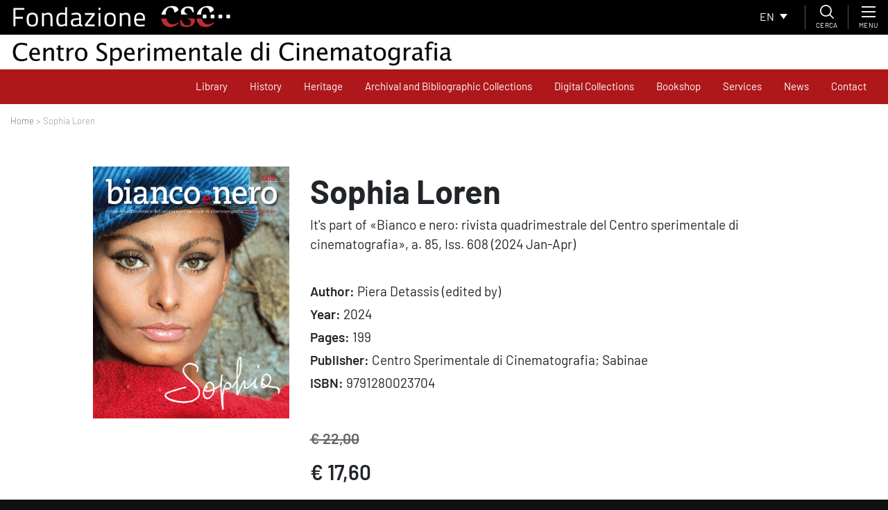

--- FILE ---
content_type: text/html; charset=UTF-8
request_url: https://www.fondazionecsc.it/en/prodotto/sophia-loren/
body_size: 23682
content:
<!DOCTYPE html>
<html lang="en">
<head>
    <script type="text/javascript">

    var _paq = window._paq = window._paq || [];

    /* tracker methods like "setCustomDimension" should be called before "trackPageView" */

    _paq.push(['trackPageView']);

    _paq.push(['enableLinkTracking']);

    (function() {

    var u="https://ingestion.webanalytics.italia.it/";

    _paq.push(['setTrackerUrl', u+'matomo.php']);

    _paq.push(['setSiteId', 'D53O5b2qOv']);

    var d=document, g=d.createElement('script'), s=d.getElementsByTagName('script')[0];

    g.type='text/javascript'; g.async=true; g.src=u+'matomo.js'; s.parentNode.insertBefore(g,s);

    })();

    </script>

    <!-- End Matomo Code -->
	<meta charset="UTF-8">
	<meta name="viewport" content="width=device-width, initial-scale=1, shrink-to-fit=no">
	<link rel="profile" href="http://gmpg.org/xfn/11">
	<link rel="shortcut icon" href="https://fondazionecsc.b-cdn.net/wp-content/themes/understrap-child/img/favicon.png">
	<meta name='robots' content='index, follow, max-image-preview:large, max-snippet:-1, max-video-preview:-1' />
	<style>img:is([sizes="auto" i], [sizes^="auto," i]) { contain-intrinsic-size: 3000px 1500px }</style>
	
	<!-- This site is optimized with the Yoast SEO plugin v26.7 - https://yoast.com/wordpress/plugins/seo/ -->
	<title>Sophia Loren - Centro Sperimentale di Cinematografia</title>
	<meta name="description" content="In this year 2024, Sophia Loren is celebrating an important birthday. The Centro Sperimentale di Cinematografia and Edizioni Sabinae are marking it with an entirely dedicated issue of “Bianco e nero,” the CSC’s long-running film magazine." />
	<link rel="canonical" href="https://www.fondazionecsc.it/en/prodotto/sophia-loren/" />
	<meta property="og:locale" content="en_US" />
	<meta property="og:type" content="article" />
	<meta property="og:title" content="Sophia Loren - Centro Sperimentale di Cinematografia" />
	<meta property="og:description" content="In this year 2024, Sophia Loren is celebrating an important birthday. The Centro Sperimentale di Cinematografia and Edizioni Sabinae are marking it with an entirely dedicated issue of “Bianco e nero,” the CSC’s long-running film magazine." />
	<meta property="og:url" content="https://www.fondazionecsc.it/en/prodotto/sophia-loren/" />
	<meta property="og:site_name" content="Centro Sperimentale di Cinematografia" />
	<meta property="article:modified_time" content="2026-01-01T03:46:05+00:00" />
	<meta property="og:image" content="https://fondazionecsc.b-cdn.net/wp-content/uploads/2024/04/piatto-cop-Loren-bn-608-796x1024.jpg" />
	<meta property="og:image:width" content="796" />
	<meta property="og:image:height" content="1024" />
	<meta property="og:image:type" content="image/jpeg" />
	<meta name="twitter:card" content="summary_large_image" />
	<meta name="twitter:label1" content="Est. reading time" />
	<meta name="twitter:data1" content="2 minutes" />
	<script type="application/ld+json" class="yoast-schema-graph">{"@context":"https://schema.org","@graph":[{"@type":"WebPage","@id":"https://www.fondazionecsc.it/en/prodotto/sophia-loren/","url":"https://www.fondazionecsc.it/en/prodotto/sophia-loren/","name":"Sophia Loren - Centro Sperimentale di Cinematografia","isPartOf":{"@id":"https://www.fondazionecsc.it/en/#website"},"primaryImageOfPage":{"@id":"https://www.fondazionecsc.it/en/prodotto/sophia-loren/#primaryimage"},"image":{"@id":"https://www.fondazionecsc.it/en/prodotto/sophia-loren/#primaryimage"},"thumbnailUrl":"https://fondazionecsc.b-cdn.net/wp-content/uploads/2024/04/piatto-cop-Loren-bn-608.jpg","datePublished":"2024-04-24T14:03:04+00:00","dateModified":"2026-01-01T03:46:05+00:00","description":"In this year 2024, Sophia Loren is celebrating an important birthday. The Centro Sperimentale di Cinematografia and Edizioni Sabinae are marking it with an entirely dedicated issue of “Bianco e nero,” the CSC’s long-running film magazine.","breadcrumb":{"@id":"https://www.fondazionecsc.it/en/prodotto/sophia-loren/#breadcrumb"},"inLanguage":"en-US","potentialAction":[{"@type":"ReadAction","target":["https://www.fondazionecsc.it/en/prodotto/sophia-loren/"]}]},{"@type":"ImageObject","inLanguage":"en-US","@id":"https://www.fondazionecsc.it/en/prodotto/sophia-loren/#primaryimage","url":"https://fondazionecsc.b-cdn.net/wp-content/uploads/2024/04/piatto-cop-Loren-bn-608.jpg","contentUrl":"https://fondazionecsc.b-cdn.net/wp-content/uploads/2024/04/piatto-cop-Loren-bn-608.jpg","width":1582,"height":2035},{"@type":"BreadcrumbList","@id":"https://www.fondazionecsc.it/en/prodotto/sophia-loren/#breadcrumb","itemListElement":[{"@type":"ListItem","position":1,"name":"Home","item":"https://www.fondazionecsc.it/en/"},{"@type":"ListItem","position":2,"name":"Shop","item":"https://www.fondazionecsc.it/en/shop/"},{"@type":"ListItem","position":3,"name":"Sophia Loren"}]},{"@type":"WebSite","@id":"https://www.fondazionecsc.it/en/#website","url":"https://www.fondazionecsc.it/en/","name":"Centro Sperimentale di Cinematografia","description":"","potentialAction":[{"@type":"SearchAction","target":{"@type":"EntryPoint","urlTemplate":"https://www.fondazionecsc.it/en/?s={search_term_string}"},"query-input":{"@type":"PropertyValueSpecification","valueRequired":true,"valueName":"search_term_string"}}],"inLanguage":"en-US"}]}</script>
	<!-- / Yoast SEO plugin. -->


<link rel='dns-prefetch' href='//cdn.iubenda.com' />
<link rel='preconnect' href='https://fondazionecsc.b-cdn.net' />
<link rel="alternate" type="application/rss+xml" title="Centro Sperimentale di Cinematografia &raquo; Feed" href="https://www.fondazionecsc.it/en/feed/" />
<link rel="alternate" type="application/rss+xml" title="Centro Sperimentale di Cinematografia &raquo; Comments Feed" href="https://www.fondazionecsc.it/en/comments/feed/" />
<script type="text/javascript">
/* <![CDATA[ */
window._wpemojiSettings = {"baseUrl":"https:\/\/s.w.org\/images\/core\/emoji\/15.0.3\/72x72\/","ext":".png","svgUrl":"https:\/\/s.w.org\/images\/core\/emoji\/15.0.3\/svg\/","svgExt":".svg","source":{"concatemoji":"https:\/\/fondazionecsc.b-cdn.net\/wp-includes\/js\/wp-emoji-release.min.js?ver=6.7.4"}};
/*! This file is auto-generated */
!function(i,n){var o,s,e;function c(e){try{var t={supportTests:e,timestamp:(new Date).valueOf()};sessionStorage.setItem(o,JSON.stringify(t))}catch(e){}}function p(e,t,n){e.clearRect(0,0,e.canvas.width,e.canvas.height),e.fillText(t,0,0);var t=new Uint32Array(e.getImageData(0,0,e.canvas.width,e.canvas.height).data),r=(e.clearRect(0,0,e.canvas.width,e.canvas.height),e.fillText(n,0,0),new Uint32Array(e.getImageData(0,0,e.canvas.width,e.canvas.height).data));return t.every(function(e,t){return e===r[t]})}function u(e,t,n){switch(t){case"flag":return n(e,"\ud83c\udff3\ufe0f\u200d\u26a7\ufe0f","\ud83c\udff3\ufe0f\u200b\u26a7\ufe0f")?!1:!n(e,"\ud83c\uddfa\ud83c\uddf3","\ud83c\uddfa\u200b\ud83c\uddf3")&&!n(e,"\ud83c\udff4\udb40\udc67\udb40\udc62\udb40\udc65\udb40\udc6e\udb40\udc67\udb40\udc7f","\ud83c\udff4\u200b\udb40\udc67\u200b\udb40\udc62\u200b\udb40\udc65\u200b\udb40\udc6e\u200b\udb40\udc67\u200b\udb40\udc7f");case"emoji":return!n(e,"\ud83d\udc26\u200d\u2b1b","\ud83d\udc26\u200b\u2b1b")}return!1}function f(e,t,n){var r="undefined"!=typeof WorkerGlobalScope&&self instanceof WorkerGlobalScope?new OffscreenCanvas(300,150):i.createElement("canvas"),a=r.getContext("2d",{willReadFrequently:!0}),o=(a.textBaseline="top",a.font="600 32px Arial",{});return e.forEach(function(e){o[e]=t(a,e,n)}),o}function t(e){var t=i.createElement("script");t.src=e,t.defer=!0,i.head.appendChild(t)}"undefined"!=typeof Promise&&(o="wpEmojiSettingsSupports",s=["flag","emoji"],n.supports={everything:!0,everythingExceptFlag:!0},e=new Promise(function(e){i.addEventListener("DOMContentLoaded",e,{once:!0})}),new Promise(function(t){var n=function(){try{var e=JSON.parse(sessionStorage.getItem(o));if("object"==typeof e&&"number"==typeof e.timestamp&&(new Date).valueOf()<e.timestamp+604800&&"object"==typeof e.supportTests)return e.supportTests}catch(e){}return null}();if(!n){if("undefined"!=typeof Worker&&"undefined"!=typeof OffscreenCanvas&&"undefined"!=typeof URL&&URL.createObjectURL&&"undefined"!=typeof Blob)try{var e="postMessage("+f.toString()+"("+[JSON.stringify(s),u.toString(),p.toString()].join(",")+"));",r=new Blob([e],{type:"text/javascript"}),a=new Worker(URL.createObjectURL(r),{name:"wpTestEmojiSupports"});return void(a.onmessage=function(e){c(n=e.data),a.terminate(),t(n)})}catch(e){}c(n=f(s,u,p))}t(n)}).then(function(e){for(var t in e)n.supports[t]=e[t],n.supports.everything=n.supports.everything&&n.supports[t],"flag"!==t&&(n.supports.everythingExceptFlag=n.supports.everythingExceptFlag&&n.supports[t]);n.supports.everythingExceptFlag=n.supports.everythingExceptFlag&&!n.supports.flag,n.DOMReady=!1,n.readyCallback=function(){n.DOMReady=!0}}).then(function(){return e}).then(function(){var e;n.supports.everything||(n.readyCallback(),(e=n.source||{}).concatemoji?t(e.concatemoji):e.wpemoji&&e.twemoji&&(t(e.twemoji),t(e.wpemoji)))}))}((window,document),window._wpemojiSettings);
/* ]]> */
</script>
<style id='wp-emoji-styles-inline-css' type='text/css'>

	img.wp-smiley, img.emoji {
		display: inline !important;
		border: none !important;
		box-shadow: none !important;
		height: 1em !important;
		width: 1em !important;
		margin: 0 0.07em !important;
		vertical-align: -0.1em !important;
		background: none !important;
		padding: 0 !important;
	}
</style>
<link rel='stylesheet' id='wp-block-library-css' href='https://fondazionecsc.b-cdn.net/wp-includes/css/dist/block-library/style.min.css?ver=6.7.4' type='text/css' media='all' />
<link rel='stylesheet' id='wp-bootstrap-blocks-styles-css' href='https://www.fondazionecsc.it/wp-content/plugins/wp-bootstrap-blocks/build/style-index.css?ver=5.2.1' type='text/css' media='all' />
<style id='classic-theme-styles-inline-css' type='text/css'>
/*! This file is auto-generated */
.wp-block-button__link{color:#fff;background-color:#32373c;border-radius:9999px;box-shadow:none;text-decoration:none;padding:calc(.667em + 2px) calc(1.333em + 2px);font-size:1.125em}.wp-block-file__button{background:#32373c;color:#fff;text-decoration:none}
</style>
<style id='global-styles-inline-css' type='text/css'>
:root{--wp--preset--aspect-ratio--square: 1;--wp--preset--aspect-ratio--4-3: 4/3;--wp--preset--aspect-ratio--3-4: 3/4;--wp--preset--aspect-ratio--3-2: 3/2;--wp--preset--aspect-ratio--2-3: 2/3;--wp--preset--aspect-ratio--16-9: 16/9;--wp--preset--aspect-ratio--9-16: 9/16;--wp--preset--color--black: #000000;--wp--preset--color--cyan-bluish-gray: #abb8c3;--wp--preset--color--white: #fff;--wp--preset--color--pale-pink: #f78da7;--wp--preset--color--vivid-red: #cf2e2e;--wp--preset--color--luminous-vivid-orange: #ff6900;--wp--preset--color--luminous-vivid-amber: #fcb900;--wp--preset--color--light-green-cyan: #7bdcb5;--wp--preset--color--vivid-green-cyan: #00d084;--wp--preset--color--pale-cyan-blue: #8ed1fc;--wp--preset--color--vivid-cyan-blue: #0693e3;--wp--preset--color--vivid-purple: #9b51e0;--wp--preset--color--blue: #007bff;--wp--preset--color--indigo: #6610f2;--wp--preset--color--purple: #5533ff;--wp--preset--color--pink: #e83e8c;--wp--preset--color--red: #dc3545;--wp--preset--color--orange: #fd7e14;--wp--preset--color--yellow: #ffc107;--wp--preset--color--green: #28a745;--wp--preset--color--teal: #20c997;--wp--preset--color--cyan: #17a2b8;--wp--preset--color--gray: #6c757d;--wp--preset--color--gray-dark: #343a40;--wp--preset--gradient--vivid-cyan-blue-to-vivid-purple: linear-gradient(135deg,rgba(6,147,227,1) 0%,rgb(155,81,224) 100%);--wp--preset--gradient--light-green-cyan-to-vivid-green-cyan: linear-gradient(135deg,rgb(122,220,180) 0%,rgb(0,208,130) 100%);--wp--preset--gradient--luminous-vivid-amber-to-luminous-vivid-orange: linear-gradient(135deg,rgba(252,185,0,1) 0%,rgba(255,105,0,1) 100%);--wp--preset--gradient--luminous-vivid-orange-to-vivid-red: linear-gradient(135deg,rgba(255,105,0,1) 0%,rgb(207,46,46) 100%);--wp--preset--gradient--very-light-gray-to-cyan-bluish-gray: linear-gradient(135deg,rgb(238,238,238) 0%,rgb(169,184,195) 100%);--wp--preset--gradient--cool-to-warm-spectrum: linear-gradient(135deg,rgb(74,234,220) 0%,rgb(151,120,209) 20%,rgb(207,42,186) 40%,rgb(238,44,130) 60%,rgb(251,105,98) 80%,rgb(254,248,76) 100%);--wp--preset--gradient--blush-light-purple: linear-gradient(135deg,rgb(255,206,236) 0%,rgb(152,150,240) 100%);--wp--preset--gradient--blush-bordeaux: linear-gradient(135deg,rgb(254,205,165) 0%,rgb(254,45,45) 50%,rgb(107,0,62) 100%);--wp--preset--gradient--luminous-dusk: linear-gradient(135deg,rgb(255,203,112) 0%,rgb(199,81,192) 50%,rgb(65,88,208) 100%);--wp--preset--gradient--pale-ocean: linear-gradient(135deg,rgb(255,245,203) 0%,rgb(182,227,212) 50%,rgb(51,167,181) 100%);--wp--preset--gradient--electric-grass: linear-gradient(135deg,rgb(202,248,128) 0%,rgb(113,206,126) 100%);--wp--preset--gradient--midnight: linear-gradient(135deg,rgb(2,3,129) 0%,rgb(40,116,252) 100%);--wp--preset--font-size--small: 13px;--wp--preset--font-size--medium: 20px;--wp--preset--font-size--large: 36px;--wp--preset--font-size--x-large: 42px;--wp--preset--spacing--20: 0.44rem;--wp--preset--spacing--30: 0.67rem;--wp--preset--spacing--40: 1rem;--wp--preset--spacing--50: 1.5rem;--wp--preset--spacing--60: 2.25rem;--wp--preset--spacing--70: 3.38rem;--wp--preset--spacing--80: 5.06rem;--wp--preset--shadow--natural: 6px 6px 9px rgba(0, 0, 0, 0.2);--wp--preset--shadow--deep: 12px 12px 50px rgba(0, 0, 0, 0.4);--wp--preset--shadow--sharp: 6px 6px 0px rgba(0, 0, 0, 0.2);--wp--preset--shadow--outlined: 6px 6px 0px -3px rgba(255, 255, 255, 1), 6px 6px rgba(0, 0, 0, 1);--wp--preset--shadow--crisp: 6px 6px 0px rgba(0, 0, 0, 1);}:where(.is-layout-flex){gap: 0.5em;}:where(.is-layout-grid){gap: 0.5em;}body .is-layout-flex{display: flex;}.is-layout-flex{flex-wrap: wrap;align-items: center;}.is-layout-flex > :is(*, div){margin: 0;}body .is-layout-grid{display: grid;}.is-layout-grid > :is(*, div){margin: 0;}:where(.wp-block-columns.is-layout-flex){gap: 2em;}:where(.wp-block-columns.is-layout-grid){gap: 2em;}:where(.wp-block-post-template.is-layout-flex){gap: 1.25em;}:where(.wp-block-post-template.is-layout-grid){gap: 1.25em;}.has-black-color{color: var(--wp--preset--color--black) !important;}.has-cyan-bluish-gray-color{color: var(--wp--preset--color--cyan-bluish-gray) !important;}.has-white-color{color: var(--wp--preset--color--white) !important;}.has-pale-pink-color{color: var(--wp--preset--color--pale-pink) !important;}.has-vivid-red-color{color: var(--wp--preset--color--vivid-red) !important;}.has-luminous-vivid-orange-color{color: var(--wp--preset--color--luminous-vivid-orange) !important;}.has-luminous-vivid-amber-color{color: var(--wp--preset--color--luminous-vivid-amber) !important;}.has-light-green-cyan-color{color: var(--wp--preset--color--light-green-cyan) !important;}.has-vivid-green-cyan-color{color: var(--wp--preset--color--vivid-green-cyan) !important;}.has-pale-cyan-blue-color{color: var(--wp--preset--color--pale-cyan-blue) !important;}.has-vivid-cyan-blue-color{color: var(--wp--preset--color--vivid-cyan-blue) !important;}.has-vivid-purple-color{color: var(--wp--preset--color--vivid-purple) !important;}.has-black-background-color{background-color: var(--wp--preset--color--black) !important;}.has-cyan-bluish-gray-background-color{background-color: var(--wp--preset--color--cyan-bluish-gray) !important;}.has-white-background-color{background-color: var(--wp--preset--color--white) !important;}.has-pale-pink-background-color{background-color: var(--wp--preset--color--pale-pink) !important;}.has-vivid-red-background-color{background-color: var(--wp--preset--color--vivid-red) !important;}.has-luminous-vivid-orange-background-color{background-color: var(--wp--preset--color--luminous-vivid-orange) !important;}.has-luminous-vivid-amber-background-color{background-color: var(--wp--preset--color--luminous-vivid-amber) !important;}.has-light-green-cyan-background-color{background-color: var(--wp--preset--color--light-green-cyan) !important;}.has-vivid-green-cyan-background-color{background-color: var(--wp--preset--color--vivid-green-cyan) !important;}.has-pale-cyan-blue-background-color{background-color: var(--wp--preset--color--pale-cyan-blue) !important;}.has-vivid-cyan-blue-background-color{background-color: var(--wp--preset--color--vivid-cyan-blue) !important;}.has-vivid-purple-background-color{background-color: var(--wp--preset--color--vivid-purple) !important;}.has-black-border-color{border-color: var(--wp--preset--color--black) !important;}.has-cyan-bluish-gray-border-color{border-color: var(--wp--preset--color--cyan-bluish-gray) !important;}.has-white-border-color{border-color: var(--wp--preset--color--white) !important;}.has-pale-pink-border-color{border-color: var(--wp--preset--color--pale-pink) !important;}.has-vivid-red-border-color{border-color: var(--wp--preset--color--vivid-red) !important;}.has-luminous-vivid-orange-border-color{border-color: var(--wp--preset--color--luminous-vivid-orange) !important;}.has-luminous-vivid-amber-border-color{border-color: var(--wp--preset--color--luminous-vivid-amber) !important;}.has-light-green-cyan-border-color{border-color: var(--wp--preset--color--light-green-cyan) !important;}.has-vivid-green-cyan-border-color{border-color: var(--wp--preset--color--vivid-green-cyan) !important;}.has-pale-cyan-blue-border-color{border-color: var(--wp--preset--color--pale-cyan-blue) !important;}.has-vivid-cyan-blue-border-color{border-color: var(--wp--preset--color--vivid-cyan-blue) !important;}.has-vivid-purple-border-color{border-color: var(--wp--preset--color--vivid-purple) !important;}.has-vivid-cyan-blue-to-vivid-purple-gradient-background{background: var(--wp--preset--gradient--vivid-cyan-blue-to-vivid-purple) !important;}.has-light-green-cyan-to-vivid-green-cyan-gradient-background{background: var(--wp--preset--gradient--light-green-cyan-to-vivid-green-cyan) !important;}.has-luminous-vivid-amber-to-luminous-vivid-orange-gradient-background{background: var(--wp--preset--gradient--luminous-vivid-amber-to-luminous-vivid-orange) !important;}.has-luminous-vivid-orange-to-vivid-red-gradient-background{background: var(--wp--preset--gradient--luminous-vivid-orange-to-vivid-red) !important;}.has-very-light-gray-to-cyan-bluish-gray-gradient-background{background: var(--wp--preset--gradient--very-light-gray-to-cyan-bluish-gray) !important;}.has-cool-to-warm-spectrum-gradient-background{background: var(--wp--preset--gradient--cool-to-warm-spectrum) !important;}.has-blush-light-purple-gradient-background{background: var(--wp--preset--gradient--blush-light-purple) !important;}.has-blush-bordeaux-gradient-background{background: var(--wp--preset--gradient--blush-bordeaux) !important;}.has-luminous-dusk-gradient-background{background: var(--wp--preset--gradient--luminous-dusk) !important;}.has-pale-ocean-gradient-background{background: var(--wp--preset--gradient--pale-ocean) !important;}.has-electric-grass-gradient-background{background: var(--wp--preset--gradient--electric-grass) !important;}.has-midnight-gradient-background{background: var(--wp--preset--gradient--midnight) !important;}.has-small-font-size{font-size: var(--wp--preset--font-size--small) !important;}.has-medium-font-size{font-size: var(--wp--preset--font-size--medium) !important;}.has-large-font-size{font-size: var(--wp--preset--font-size--large) !important;}.has-x-large-font-size{font-size: var(--wp--preset--font-size--x-large) !important;}
:where(.wp-block-post-template.is-layout-flex){gap: 1.25em;}:where(.wp-block-post-template.is-layout-grid){gap: 1.25em;}
:where(.wp-block-columns.is-layout-flex){gap: 2em;}:where(.wp-block-columns.is-layout-grid){gap: 2em;}
:root :where(.wp-block-pullquote){font-size: 1.5em;line-height: 1.6;}
</style>
<link rel='stylesheet' id='dashicons-css' href='https://fondazionecsc.b-cdn.net/wp-includes/css/dashicons.min.css?ver=6.7.4' type='text/css' media='all' />
<link rel='stylesheet' id='admin-bar-css' href='https://fondazionecsc.b-cdn.net/wp-includes/css/admin-bar.min.css?ver=6.7.4' type='text/css' media='all' />
<style id='admin-bar-inline-css' type='text/css'>

    /* Hide CanvasJS credits for P404 charts specifically */
    #p404RedirectChart .canvasjs-chart-credit {
        display: none !important;
    }
    
    #p404RedirectChart canvas {
        border-radius: 6px;
    }

    .p404-redirect-adminbar-weekly-title {
        font-weight: bold;
        font-size: 14px;
        color: #fff;
        margin-bottom: 6px;
    }

    #wpadminbar #wp-admin-bar-p404_free_top_button .ab-icon:before {
        content: "\f103";
        color: #dc3545;
        top: 3px;
    }
    
    #wp-admin-bar-p404_free_top_button .ab-item {
        min-width: 80px !important;
        padding: 0px !important;
    }
    
    /* Ensure proper positioning and z-index for P404 dropdown */
    .p404-redirect-adminbar-dropdown-wrap { 
        min-width: 0; 
        padding: 0;
        position: static !important;
    }
    
    #wpadminbar #wp-admin-bar-p404_free_top_button_dropdown {
        position: static !important;
    }
    
    #wpadminbar #wp-admin-bar-p404_free_top_button_dropdown .ab-item {
        padding: 0 !important;
        margin: 0 !important;
    }
    
    .p404-redirect-dropdown-container {
        min-width: 340px;
        padding: 18px 18px 12px 18px;
        background: #23282d !important;
        color: #fff;
        border-radius: 12px;
        box-shadow: 0 8px 32px rgba(0,0,0,0.25);
        margin-top: 10px;
        position: relative !important;
        z-index: 999999 !important;
        display: block !important;
        border: 1px solid #444;
    }
    
    /* Ensure P404 dropdown appears on hover */
    #wpadminbar #wp-admin-bar-p404_free_top_button .p404-redirect-dropdown-container { 
        display: none !important;
    }
    
    #wpadminbar #wp-admin-bar-p404_free_top_button:hover .p404-redirect-dropdown-container { 
        display: block !important;
    }
    
    #wpadminbar #wp-admin-bar-p404_free_top_button:hover #wp-admin-bar-p404_free_top_button_dropdown .p404-redirect-dropdown-container {
        display: block !important;
    }
    
    .p404-redirect-card {
        background: #2c3338;
        border-radius: 8px;
        padding: 18px 18px 12px 18px;
        box-shadow: 0 2px 8px rgba(0,0,0,0.07);
        display: flex;
        flex-direction: column;
        align-items: flex-start;
        border: 1px solid #444;
    }
    
    .p404-redirect-btn {
        display: inline-block;
        background: #dc3545;
        color: #fff !important;
        font-weight: bold;
        padding: 5px 22px;
        border-radius: 8px;
        text-decoration: none;
        font-size: 17px;
        transition: background 0.2s, box-shadow 0.2s;
        margin-top: 8px;
        box-shadow: 0 2px 8px rgba(220,53,69,0.15);
        text-align: center;
        line-height: 1.6;
    }
    
    .p404-redirect-btn:hover {
        background: #c82333;
        color: #fff !important;
        box-shadow: 0 4px 16px rgba(220,53,69,0.25);
    }
    
    /* Prevent conflicts with other admin bar dropdowns */
    #wpadminbar .ab-top-menu > li:hover > .ab-item,
    #wpadminbar .ab-top-menu > li.hover > .ab-item {
        z-index: auto;
    }
    
    #wpadminbar #wp-admin-bar-p404_free_top_button:hover > .ab-item {
        z-index: 999998 !important;
    }
    
</style>
<link rel='stylesheet' id='contact-form-7-css' href='https://www.fondazionecsc.it/wp-content/plugins/contact-form-7/includes/css/styles.css?ver=6.1.4' type='text/css' media='all' />
<style id='fsb-flexible-spacer-style-inline-css' type='text/css'>
.fsb-style-show-front{position:relative;z-index:2;}@media screen and (min-width:1025px){.fsb-flexible-spacer__device--md,.fsb-flexible-spacer__device--sm{display:none;}}@media screen and (min-width:769px) and (max-width:1024px){.fsb-flexible-spacer__device--lg,.fsb-flexible-spacer__device--sm{display:none;}}@media screen and (max-width:768px){.fsb-flexible-spacer__device--lg,.fsb-flexible-spacer__device--md{display:none;}}
</style>
<link rel='stylesheet' id='photoswipe-css' href='https://www.fondazionecsc.it/wp-content/plugins/woocommerce/assets/css/photoswipe/photoswipe.min.css?ver=10.3.7' type='text/css' media='all' />
<link rel='stylesheet' id='photoswipe-default-skin-css' href='https://www.fondazionecsc.it/wp-content/plugins/woocommerce/assets/css/photoswipe/default-skin/default-skin.min.css?ver=10.3.7' type='text/css' media='all' />
<link rel='stylesheet' id='woocommerce-layout-css' href='https://www.fondazionecsc.it/wp-content/plugins/woocommerce/assets/css/woocommerce-layout.css?ver=10.3.7' type='text/css' media='all' />
<link rel='stylesheet' id='woocommerce-smallscreen-css' href='https://www.fondazionecsc.it/wp-content/plugins/woocommerce/assets/css/woocommerce-smallscreen.css?ver=10.3.7' type='text/css' media='only screen and (max-width: 768px)' />
<link rel='stylesheet' id='woocommerce-general-css' href='https://www.fondazionecsc.it/wp-content/plugins/woocommerce/assets/css/woocommerce.css?ver=10.3.7' type='text/css' media='all' />
<style id='woocommerce-inline-inline-css' type='text/css'>
.woocommerce form .form-row .required { visibility: visible; }
</style>
<link rel='stylesheet' id='wpcf7-redirect-script-frontend-css' href='https://www.fondazionecsc.it/wp-content/plugins/wpcf7-redirect/build/assets/frontend-script.css?ver=2c532d7e2be36f6af233' type='text/css' media='all' />
<link rel='stylesheet' id='wpml-legacy-dropdown-0-css' href='https://www.fondazionecsc.it/wp-content/plugins/sitepress-multilingual-cms/templates/language-switchers/legacy-dropdown/style.min.css?ver=1' type='text/css' media='all' />
<link rel='stylesheet' id='brands-styles-css' href='https://www.fondazionecsc.it/wp-content/plugins/woocommerce/assets/css/brands.css?ver=10.3.7' type='text/css' media='all' />
<link rel='stylesheet' id='swiperjs-styles-css' href='https://fondazionecsc.b-cdn.net/wp-content/themes/understrap-child/js/swiperjs/css/swiper.min.css?ver=5.0.3' type='text/css' media='all' />
<link rel='stylesheet' id='tempusdominus-css' href='https://fondazionecsc.b-cdn.net/wp-content/themes/understrap-child/js/bootstrap-tempus-dominus/build/css/tempusdominus-bootstrap-4.min.css?ver=6.7.4' type='text/css' media='all' />
<link rel='stylesheet' id='lightbox-styles-css' href='https://fondazionecsc.b-cdn.net/wp-content/themes/understrap-child/js/lightbox2/dist/css/lightbox.min.css?ver=5.0.3' type='text/css' media='all' />
<link rel='stylesheet' id='slidemenu-styles-css' href='https://fondazionecsc.b-cdn.net/wp-content/themes/understrap-child/js/slide-menu/SlideMenu.css?ver=0.1' type='text/css' media='all' />
<link rel='stylesheet' id='c2i-styles-css' href='https://fondazionecsc.b-cdn.net/wp-content/themes/understrap-child/style-c2i.css?ver=1.0.2' type='text/css' media='all' />
<link rel='stylesheet' id='understrap-styles-css' href='https://fondazionecsc.b-cdn.net/wp-content/themes/understrap/css/theme-bootstrap4.min.css?ver=.1720078665' type='text/css' media='all' />
<link rel='stylesheet' id='heateor_sss_frontend_css-css' href='https://www.fondazionecsc.it/wp-content/plugins/sassy-social-share/public/css/sassy-social-share-public.css?ver=3.3.79' type='text/css' media='all' />
<style id='heateor_sss_frontend_css-inline-css' type='text/css'>
.heateor_sss_button_instagram span.heateor_sss_svg,a.heateor_sss_instagram span.heateor_sss_svg{background:radial-gradient(circle at 30% 107%,#fdf497 0,#fdf497 5%,#fd5949 45%,#d6249f 60%,#285aeb 90%)}.heateor_sss_horizontal_sharing .heateor_sss_svg,.heateor_sss_standard_follow_icons_container .heateor_sss_svg{color:#fff;border-width:0px;border-style:solid;border-color:transparent}.heateor_sss_horizontal_sharing .heateorSssTCBackground{color:#666}.heateor_sss_horizontal_sharing span.heateor_sss_svg:hover,.heateor_sss_standard_follow_icons_container span.heateor_sss_svg:hover{border-color:transparent;}.heateor_sss_vertical_sharing span.heateor_sss_svg,.heateor_sss_floating_follow_icons_container span.heateor_sss_svg{color:#fff;border-width:0px;border-style:solid;border-color:transparent;}.heateor_sss_vertical_sharing .heateorSssTCBackground{color:#666;}.heateor_sss_vertical_sharing span.heateor_sss_svg:hover,.heateor_sss_floating_follow_icons_container span.heateor_sss_svg:hover{border-color:transparent;}@media screen and (max-width:783px) {.heateor_sss_vertical_sharing{display:none!important}}
</style>
<style id='block-visibility-screen-size-styles-inline-css' type='text/css'>
/* Large screens (desktops, 992px and up) */
@media ( min-width: 992px ) {
	.block-visibility-hide-large-screen {
		display: none !important;
	}
}

/* Medium screens (tablets, between 768px and 992px) */
@media ( min-width: 768px ) and ( max-width: 991.98px ) {
	.block-visibility-hide-medium-screen {
		display: none !important;
	}
}

/* Small screens (mobile devices, less than 768px) */
@media ( max-width: 767.98px ) {
	.block-visibility-hide-small-screen {
		display: none !important;
	}
}
</style>

<script  type="text/javascript" class=" _iub_cs_skip" type="text/javascript" id="iubenda-head-inline-scripts-0">
/* <![CDATA[ */

var _iub = _iub || [];
_iub.csConfiguration = {"invalidateConsentWithoutLog":true,"consentOnContinuedBrowsing":false,"lang":"en","siteId":1812332,"perPurposeConsent":true,"cookiePolicyId":17150443, "banner":{ "acceptButtonDisplay":true,"customizeButtonDisplay":true,"acceptButtonColor":"#ae181a","acceptButtonCaptionColor":"white","customizeButtonColor":"#212121","customizeButtonCaptionColor":"white","rejectButtonDisplay":true,"rejectButtonColor":"#ae181a","rejectButtonCaptionColor":"white","position":"float-bottom-right","textColor":"#010101","backgroundColor":"#ffffff","listPurposes":true,"explicitWithdrawal":true }};
/* ]]> */
</script>
<script  type="text/javascript" charset="UTF-8" async="" class=" _iub_cs_skip" type="text/javascript" src="//cdn.iubenda.com/cs/iubenda_cs.js?ver=3.12.5" id="iubenda-head-scripts-0-js"></script>
<script type="text/javascript" src="https://fondazionecsc.b-cdn.net/wp-content/themes/understrap-child/js/jquery-3.3.1.min.js?ver=3.3.1" id="jquery-js"></script>
<script type="text/javascript" src="https://www.fondazionecsc.it/wp-content/plugins/woocommerce/assets/js/jquery-blockui/jquery.blockUI.min.js?ver=2.7.0-wc.10.3.7" id="wc-jquery-blockui-js" defer="defer" data-wp-strategy="defer"></script>
<script type="text/javascript" id="wc-add-to-cart-js-extra">
/* <![CDATA[ */
var wc_add_to_cart_params = {"ajax_url":"\/wp-admin\/admin-ajax.php?lang=en","wc_ajax_url":"\/en\/?wc-ajax=%%endpoint%%","i18n_view_cart":"View cart","cart_url":"https:\/\/www.fondazionecsc.it\/en\/cart\/","is_cart":"","cart_redirect_after_add":"yes"};
/* ]]> */
</script>
<script type="text/javascript" src="https://www.fondazionecsc.it/wp-content/plugins/woocommerce/assets/js/frontend/add-to-cart.min.js?ver=10.3.7" id="wc-add-to-cart-js" defer="defer" data-wp-strategy="defer"></script>
<script type="text/javascript" src="https://www.fondazionecsc.it/wp-content/plugins/woocommerce/assets/js/zoom/jquery.zoom.min.js?ver=1.7.21-wc.10.3.7" id="wc-zoom-js" defer="defer" data-wp-strategy="defer"></script>
<script type="text/javascript" src="https://www.fondazionecsc.it/wp-content/plugins/woocommerce/assets/js/flexslider/jquery.flexslider.min.js?ver=2.7.2-wc.10.3.7" id="wc-flexslider-js" defer="defer" data-wp-strategy="defer"></script>
<script type="text/javascript" src="https://www.fondazionecsc.it/wp-content/plugins/woocommerce/assets/js/photoswipe/photoswipe.min.js?ver=4.1.1-wc.10.3.7" id="wc-photoswipe-js" defer="defer" data-wp-strategy="defer"></script>
<script type="text/javascript" src="https://www.fondazionecsc.it/wp-content/plugins/woocommerce/assets/js/photoswipe/photoswipe-ui-default.min.js?ver=4.1.1-wc.10.3.7" id="wc-photoswipe-ui-default-js" defer="defer" data-wp-strategy="defer"></script>
<script type="text/javascript" id="wc-single-product-js-extra">
/* <![CDATA[ */
var wc_single_product_params = {"i18n_required_rating_text":"Please select a rating","i18n_rating_options":["1 of 5 stars","2 of 5 stars","3 of 5 stars","4 of 5 stars","5 of 5 stars"],"i18n_product_gallery_trigger_text":"View full-screen image gallery","review_rating_required":"yes","flexslider":{"rtl":false,"animation":"slide","smoothHeight":true,"directionNav":false,"controlNav":"thumbnails","slideshow":false,"animationSpeed":500,"animationLoop":false,"allowOneSlide":false},"zoom_enabled":"1","zoom_options":[],"photoswipe_enabled":"1","photoswipe_options":{"shareEl":false,"closeOnScroll":false,"history":false,"hideAnimationDuration":0,"showAnimationDuration":0},"flexslider_enabled":"1"};
/* ]]> */
</script>
<script type="text/javascript" src="https://www.fondazionecsc.it/wp-content/plugins/woocommerce/assets/js/frontend/single-product.min.js?ver=10.3.7" id="wc-single-product-js" defer="defer" data-wp-strategy="defer"></script>
<script type="text/javascript" src="https://www.fondazionecsc.it/wp-content/plugins/woocommerce/assets/js/js-cookie/js.cookie.min.js?ver=2.1.4-wc.10.3.7" id="wc-js-cookie-js" defer="defer" data-wp-strategy="defer"></script>
<script type="text/javascript" id="woocommerce-js-extra">
/* <![CDATA[ */
var woocommerce_params = {"ajax_url":"\/wp-admin\/admin-ajax.php?lang=en","wc_ajax_url":"\/en\/?wc-ajax=%%endpoint%%","i18n_password_show":"Show password","i18n_password_hide":"Hide password"};
/* ]]> */
</script>
<script type="text/javascript" src="https://www.fondazionecsc.it/wp-content/plugins/woocommerce/assets/js/frontend/woocommerce.min.js?ver=10.3.7" id="woocommerce-js" defer="defer" data-wp-strategy="defer"></script>
<script type="text/javascript" src="https://www.fondazionecsc.it/wp-content/plugins/sitepress-multilingual-cms/templates/language-switchers/legacy-dropdown/script.min.js?ver=1" id="wpml-legacy-dropdown-0-js"></script>
<script type="text/javascript" src="https://fondazionecsc.b-cdn.net/wp-content/themes/understrap-child/js/jquery-migrate-3.0.1.min.js?ver=3.0.1" id="jquery-migrate-js"></script>
<script type="text/javascript" src="https://fondazionecsc.b-cdn.net/wp-content/themes/understrap-child/js/moment/moment-with-locales.js?ver=0.7.2" id="moment-js-js"></script>
<script type="text/javascript" src="https://fondazionecsc.b-cdn.net/wp-content/themes/understrap-child/js/bootstrap-tempus-dominus/build/js/tempusdominus-bootstrap-4.min.js?ver=5.1.2" id="tempusdominus-js-js"></script>
<script type="text/javascript" src="https://fondazionecsc.b-cdn.net/wp-content/themes/understrap-child/js/swiperjs/js/swiper.min.js?ver=5.0.3" id="swiperjs-js-js"></script>
<script type="text/javascript" src="https://fondazionecsc.b-cdn.net/wp-content/themes/understrap-child/js/lightbox2/dist/js/lightbox.min.js?ver=5.0.3" id="lightbox-js-js"></script>
<script type="text/javascript" src="https://fondazionecsc.b-cdn.net/wp-content/themes/understrap-child/js/jquery-match-height/dist/jquery.matchHeight-min.js?ver=0.7.2" id="matchHeight-js-js"></script>
<script type="text/javascript" src="https://fondazionecsc.b-cdn.net/wp-content/themes/understrap-child/js/slide-menu/SlideMenu.js?ver=0.1" id="slidemenu-js-js"></script>
<link rel="https://api.w.org/" href="https://www.fondazionecsc.it/en/wp-json/" /><link rel="alternate" title="JSON" type="application/json" href="https://www.fondazionecsc.it/en/wp-json/wp/v2/product/134194" /><link rel="EditURI" type="application/rsd+xml" title="RSD" href="https://www.fondazionecsc.it/xmlrpc.php?rsd" />
<meta name="generator" content="WordPress 6.7.4" />
<meta name="generator" content="WooCommerce 10.3.7" />
<link rel='shortlink' href='https://www.fondazionecsc.it/en/?p=134194' />
<link rel="alternate" title="oEmbed (JSON)" type="application/json+oembed" href="https://www.fondazionecsc.it/en/wp-json/oembed/1.0/embed?url=https%3A%2F%2Fwww.fondazionecsc.it%2Fen%2Fprodotto%2Fsophia-loren%2F" />
<link rel="alternate" title="oEmbed (XML)" type="text/xml+oembed" href="https://www.fondazionecsc.it/en/wp-json/oembed/1.0/embed?url=https%3A%2F%2Fwww.fondazionecsc.it%2Fen%2Fprodotto%2Fsophia-loren%2F&#038;format=xml" />
<meta name="generator" content="WPML ver:4.8.6 stt:1,27;" />
<meta name="mobile-web-app-capable" content="yes">
<meta name="apple-mobile-web-app-capable" content="yes">
<meta name="apple-mobile-web-app-title" content="Centro Sperimentale di Cinematografia - ">
	<noscript><style>.woocommerce-product-gallery{ opacity: 1 !important; }</style></noscript>
	<style type="text/css">.recentcomments a{display:inline !important;padding:0 !important;margin:0 !important;}</style>        <script>
            var sm;
            jQuery(function() {
                if ((jQuery('#c2i-breadcrumbs-page').length == 0) && (jQuery(window).width() > 768)) {
                    jQuery('#c2i-breadcrumbs-header').show();
                }
                
                sm = new SlideMenu(window.jQuery || window.$, {
                    'debug': true 
                });
                jQuery("#close-menu").on('click', function() {
                    sm.closeMenu();
                });
                jQuery(document).on('menuToggle', function () { console.log("menuToggle"); });
                jQuery(document).on('menuOpenEnded menuToggleEnded', function() {
                    console.log("menu's animation ended after 300 ms");
                });
                
                var menuSwiper = new Swiper (".swiper-container-menu", {
                    slidesPerView: 1,
                    grabCursor: true,
                    navigation: {
                        nextEl: ".swiper-button-next-menu",
                        prevEl: ".swiper-button-prev-menu",
                    },
                    breakpoints: {
                        560: {
                            slidesPerView: 3,
                            slidesPerGroup: 3,
                        },
                    }
                })
            });
            function openSearch() {
                if (jQuery("#header-search").is(":visible")) {
                    jQuery("#header-search").slideUp();
                }
                else {
                    jQuery("#header-search").slideDown();
                }
            }
            function openMenu() {
                jQuery('#header').removeClass('fixed-header');
                if (jQuery('#header').hasClass('fixed-header-hover')) {
                    jQuery('#header').removeClass('fixed-header-hover');
                    jQuery('#header').addClass('menu-hover');
                    jQuery('.nav-link').removeClass('nav-link-black');
                    jQuery('.header-menu-search').children('a').children('img').attr('src', '/wp-content/themes/Divi-child/img/search.svg');
                    jQuery('.header-menu-btn').children('a').children('img').attr('src', '/wp-content/themes/Divi-child/img/hamburger.svg');
                    jQuery('.header-logo').children('a').children('img').attr('src', '/wp-content/themes/Divi-child/img/logo.svg');
                }
                if (jQuery("#popup-menu").is(":visible")) {
                    jQuery("#popup-menu").slideUp();
                    jQuery("body").css("position", "static");
                    jQuery("body").css("overflow-y", "auto");
                    jQuery("body").removeClass("full-height");
                    jQuery(".menu-hover").show();
                }
                else {
                    //if (jQuery(window).width() > 768) {
                        jQuery("body").css("position", "fixed");
                        jQuery("body").css("overflow-y", "scroll");
                        jQuery("body").css("width", "100%");
                    //}
                    jQuery("body").addClass("full-height");
                    var winHeight = jQuery(window).height();
                    jQuery("#popup-menu").css("height", winHeight + "px");
                    jQuery(".menu-hover").hide();
                    jQuery("#popup-menu").slideDown();
                    //menuContentPositions();
                }
            }

            function openMenuMobile() {
                if (jQuery("#popup-menu-mobile").is(":visible")) {
                    jQuery("#popup-menu-mobile").slideUp();
                    jQuery("#page-container").show();
                }
                else {
                    jQuery("#page-container").hide();
                    jQuery("#popup-menu-mobile").slideDown();
                }
            }
            
            function openSubMenuMobile() {
                if (jQuery(".sub-menu-popup").is(":visible")) {
                    jQuery(".sub-menu-popup").slideUp(400, function() {
                        jQuery("#c2i-sub-header").css("height", "50px");    
                        //jQuery(".c2i-sub-header-row-mobile").css("padding-bottom", "0");    
                        jQuery(".sub-menu-mobile-arrow").attr("src", "https://fondazionecsc.b-cdn.net/wp-content/themes/understrap-child/img/dropdown-down.svg");
                    });
                }
                else {
                    jQuery("#c2i-sub-header").css("height", "auto");
                    jQuery(".sub-menu-popup").slideDown();
                    jQuery(".sub-menu-mobile-arrow").attr("src", "https://fondazionecsc.b-cdn.net/wp-content/themes/understrap-child/img/dropdown-up.svg");
                    //jQuery(".c2i-sub-header-row-mobile").css("padding-bottom", "25px");    
                }
            }
        </script>
	
	<!-- SPID/CIE -->
    <link type="text/css" rel="stylesheet" href="https://www.fondazionecsc.it/fastid/css/spid-button.min.css" />
    <style>
        .loader {
            border: 4px solid #f3f3f3; /* Light grey */
            border-top: 4px solid #0066cc; /* Blue */
            border-radius: 50%;
            width: 36px;
            height: 36px;
            animation: spin 1s linear infinite;
            display: inline-block;
        }

        @keyframes spin {
            0% { transform: rotate(0deg); }
            100% { transform: rotate(360deg); }
        }
    </style>
</head>

<body class="product-template-default single single-product postid-134194 wp-embed-responsive theme-understrap woocommerce woocommerce-page woocommerce-no-js group-blog understrap-has-sidebar">
    
    
<!--<div class="modal fade" id="popup-modal" tabindex="-1" role="dialog" aria-labelledby="popup-modalLabel" aria-hidden="true">
    <div class="modal-dialog" role="document">
        <div class="modal-content">
            <div class="modal-header">
                <h5 class="modal-title h4"><strong>AVVISO</strong></h5>
                <button type="button" class="close" data-dismiss="modal" aria-label="Close">
                    <span aria-hidden="true">&times;</span>
                </button>
            </div>
            <div class="modal-body">
                <div class="text">
                                    </div>
            </div>
        </div>
    </div>
</div>-->
    
<div id="popup-menu" role="navigation" aria-labelledby="popup-menu">
    <div class="popup-menu-close" onclick="openMenu();"><img src="https://fondazionecsc.b-cdn.net/wp-content/themes/understrap-child/img/close.svg" alt="Close"></div>
    <div class="containerbs-fluid popup-menu-container">
        <div class="row popup-menu-container-columns">
            <div class="col-12 col-md-4">
                <ul class="popup-menu-column">
                    <li><a href="https://www.fondazionecsc.it/en/" aria-label="pagina interna">Home</a></li><li><a href="http://trasparenza.fondazionecsc.it/" aria-label="pagina interna">Transparent Administration</a></li><li><a href="https://www.fondazionecsc.it/en/services/" aria-label="pagina interna">Services</a></li><li><a href="https://www.fondazionecsc.it/en/news/" aria-label="pagina interna">News</a></li><li><a href="https://www.fondazionecsc.it/en/press-area/" aria-label="pagina interna">Press area</a></li><li><a href="https://www.fondazionecsc.it/en/art-bonus/" aria-label="pagina interna">Art Bonus</a></li><li><a href="https://www.fondazionecsc.it/en/about-us/contatti-2/" aria-label="pagina interna">Contact</a></li>                </ul>
                                <div class="popup-menu-contatti"><div class="popup-menu-contatti-title">CALL US</div><div class="popup-menu-contatti-value">tel. +39 06 722941</div></div>
                            </div>
            <div class="col-12 col-md-4">
                <ul class="popup-menu-column popup-menu-column-semibold">
                    <li><a href="https://www.fondazionecsc.it/en/about-us/" aria-label="pagina interna">About us</a></li><li><a href="https://www.fondazionecsc.it/en/scuola-nazionale-di-cinema/" aria-label="pagina interna">Scuola Nazionale di Cinema</a></li><li><a href="https://www.fondazionecsc.it/en/cineteca-nazionale/" aria-label="pagina interna">Cineteca Nazionale</a></li><li><a href="https://www.fondazionecsc.it/en/biblioteca-chiarini/" aria-label="pagina interna">Library</a></li><li><a href="https://www.fondazionecsc.it/en/publishing/" aria-label="pagina interna">Publishing</a></li><li><a href="https://www.cscproduction.it/" aria-label="pagina interna">CSC Production</a></li><li><a href="https://www.fondazionecsc.it/en/live/" aria-label="pagina interna">LIVE</a></li><li class="spacer"></li><li class="exception"><a href="/en/my-account/" aria-label="pagina interna"><img src="https://fondazionecsc.b-cdn.net/wp-content/themes/understrap-child/img/profile.svg" alt="Account"> Login</a></li><li class="exception"><a href="/en/cart/" aria-label="pagina interna"><img src="https://fondazionecsc.b-cdn.net/wp-content/themes/understrap-child/img/cart.svg" alt="Carrello shop"> Chart</a></li>                </ul>
                                <div class="popup-menu-contatti"><div class="popup-menu-contatti-title">SEND US AN E-MAIL</div><div class="popup-menu-contatti-value"><a href="mailto:urp@fondazionecsc.it" aria-label="pagina interna">urp@fondazionecsc.it</a></div></div>
                            </div>
            <div class="col-4 mobile-hide">
                <ul class="popup-menu-column">
                    
                                    <li class="c2i-box-sidebar-social">
                                        <ul class="c2i-footer-column-social">	
                        <li class="c2i-social-item"><a href="https://www.facebook.com/fondazionecsc/" target="_blank" aria-label="pagina interna"><img src="https://fondazionecsc.b-cdn.net/wp-content/themes/understrap-child/img/facebook-white.svg" alt="Facebook"></a></li><li class="c2i-social-item"><a href="https://twitter.com/fondazionecsc" target="_blank" aria-label="pagina interna"><img src="https://fondazionecsc.b-cdn.net/wp-content/themes/understrap-child/img/twitter-white.svg" alt="Twitter"></a></li><li class="c2i-social-item"><a href="https://www.instagram.com/centrosperimentalecinema/" target="_blank" aria-label="pagina interna"><img src="https://fondazionecsc.b-cdn.net/wp-content/themes/understrap-child/img/instagram-white.svg" alt="Instagram"></a></li><li class="c2i-social-item"><a href="https://www.youtube.com/user/fondazionecsc" target="_blank" aria-label="pagina interna"><img src="https://fondazionecsc.b-cdn.net/wp-content/themes/understrap-child/img/youtube-white.svg" alt="YouTube" /></a></li>
                                        </ul>
                                    </li>
                                    <li class="c2i-box-sidebar-title">Social</li>
                                    <li class="c2i-box-sidebar-subtitle">Follow us</li>
                                        </ul>
            </div>
        </div>
    </div>					
</div>
    
<div id="popup-menu-mobile" role="navigation" aria-labelledby="popup-menu-mobile">
    <div class="popup-menu-close" onclick="openMenuMobile();"><img src="https://fondazionecsc.b-cdn.net/wp-content/themes/understrap-child/img/close.svg" alt="Close"></div>
    <div class="containerbs-fluid popup-menu-container">
        <div class="row popup-menu-container-columns">
            <div class="col-12">
                <ul class="popup-menu-column-mobile" style="margin-bottom: 40px;">
                    <li><a href="https://www.fondazionecsc.it/en/" aria-label="pagina interna">Home</a></li>                </ul>
                <ul class="popup-menu-column-mobile popup-menu-column-semibold">
                    <li><a href="https://www.fondazionecsc.it/en/about-us/" aria-label="pagina interna">About us</a></li><li><a href="https://www.fondazionecsc.it/en/scuola-nazionale-di-cinema/" aria-label="pagina interna">Scuola Nazionale di Cinema</a></li><li><a href="https://www.fondazionecsc.it/en/cineteca-nazionale/" aria-label="pagina interna">Cineteca Nazionale</a></li><li><a href="https://www.fondazionecsc.it/en/biblioteca-chiarini/" aria-label="pagina interna">Library</a></li><li><a href="https://www.fondazionecsc.it/en/publishing/" aria-label="pagina interna">Publishing</a></li><li><a href="https://www.cscproduction.it/" aria-label="pagina interna">CSC Production</a></li><li><a href="https://www.fondazionecsc.it/en/live/" aria-label="pagina interna">LIVE</a></li>                </ul>
                <ul class="popup-menu-column-mobile">
                    <li><a href="https://www.fondazionecsc.it/en/services/" aria-label="pagina interna">Services</a></li><li><a href="https://www.fondazionecsc.it/en/about-us/le-nostre-sedi/" aria-label="pagina interna">The School and its venues</a></li><li><a href="https://www.fondazionecsc.it/en/news/" aria-label="pagina interna">News</a></li><li><a href="https://www.fondazionecsc.it/en/calendario/" aria-label="pagina interna">Calendar</a></li><li><a href="https://www.fondazionecsc.it/en/marketing-and-fundraising/" aria-label="pagina interna">Marketing and fundraising</a></li><li><a href="https://cscnotiziedalcentro.wordpress.com/" aria-label="pagina interna">CSC Blog</a></li><li><a href="https://www.fondazionecsc.it/en/newsletter/" aria-label="pagina interna">Newsletter</a></li><li><a href="https://www.fondazionecsc.it/en/press-area/" aria-label="pagina interna">Press area</a></li><li><a href="https://www.fondazionecsc.it/en/art-bonus/" aria-label="pagina interna">Art Bonus</a></li><li><a href="http://trasparenza.fondazionecsc.it/" aria-label="pagina interna">Amministrazione trasparente</a></li>                </ul>
            </div>
        </div>
        <div class="row popup-menu-container-footer">
            <div class="col-12">
                <div class="popup-menu-social">
                    <ul>
                        <li><a href="https://www.facebook.com/fondazionecsc/" target="_blank" aria-label="pagina interna"><img src="https://fondazionecsc.b-cdn.net/wp-content/themes/understrap-child/img/facebook-white.svg" alt="Facebook"></a></li><li><a href="https://twitter.com/fondazionecsc" target="_blank" aria-label="pagina interna"><img src="https://fondazionecsc.b-cdn.net/wp-content/themes/understrap-child/img/twitter-white.svg" alt="Twitter"></a></li><li><a href="https://www.instagram.com/centrosperimentalecinema/" target="_blank" aria-label="pagina interna"><img src="https://fondazionecsc.b-cdn.net/wp-content/themes/understrap-child/img/instagram-white.svg" alt="Instagram"></a></li><li><a href="https://www.youtube.com/user/fondazionecsc" target="_blank" aria-label="pagina interna"><img src="https://fondazionecsc.b-cdn.net/wp-content/themes/understrap-child/img/youtube-white.svg" alt="YouTube"></a></li>                    </ul>
                </div>
            </div>
        </div>
    </div>					
</div>
    
            <div id="site-menu">
            <div id="close-menu"><img src="https://fondazionecsc.b-cdn.net/wp-content/themes/understrap-child/img/close.svg" alt="Close"></div>
            <div class="slide-menu-item"><a href="https://www.fondazionecsc.it/en/biblioteca-chiarini/" aria-label="pagina interna">Library</a></div><div class="slide-menu-item"><a href="https://www.fondazionecsc.it/en/la-storia-biblioteca-luigi-chiarini/" aria-label="pagina interna">History</a></div><div class="slide-menu-item"><a href="https://www.fondazionecsc.it/en/il-patrimonio-biblioteca-luigi-chiarini/" aria-label="pagina interna">Heritage</a></div><div class="slide-menu-item"><a href="https://www.fondazionecsc.it/en/fondi-archivistici-e-bibliografici/" aria-label="pagina interna">Archival and Bibliographic Collections</a></div><div class="slide-menu-item"><a href="https://www.fondazionecsc.it/en/collezioni-digitali-biblioteca-luigi-chiarini/" aria-label="pagina interna">Digital Collections</a></div><div class="slide-menu-item"><a href="https://www.fondazionecsc.it/en/bookshop/" aria-label="pagina interna">Bookshop</a></div><div class="slide-menu-item"><a href="https://www.fondazionecsc.it/en/servizi-biblioteca-luigi-chiarini/" aria-label="pagina interna">Services</a></div><div class="slide-menu-item"><a href="https://www.fondazionecsc.it/en/news-biblioteca/" aria-label="pagina interna">News</a></div><div class="slide-menu-item"><a href="https://www.fondazionecsc.it/en/contatti-biblioteca/" aria-label="pagina interna">Contact</a></div>        </div>
        



<div id="page-container">
            <header id="header" class="header-new">
            <div class="header">
                <div class="container-fluid">
                    <div class="row">
                        <div class="col-12">
                            <div class="d-flex flex-row">
                                                                    <div class="c2i-header-logo-float-top">
                                        <a href="https://www.fondazionecsc.it/en/" aria-label="Home Page" title="Home Page">
                                            <img src="https://fondazionecsc.b-cdn.net/wp-content/uploads/2022/08/logo-top.png" alt="Fondazione Centro Sperimentale di Cinematografia">
                                        </a>
                                    </div>
                                                                    <!--<div class="c2i-header-logo c2i-header-logo-text d-flex w-auto">
                                        <a class="c2i-header-logo-title-white" href="https://www.fondazionecsc.it/en/" aria-label="Home Page" title="Home Page">Fondazione</a>
                                    </div>-->
                                                                <div class="c2i-header-utility-new d-flex w-auto">
                                    <div class="header-language">
<div
	 class="wpml-ls-statics-shortcode_actions wpml-ls wpml-ls-legacy-dropdown js-wpml-ls-legacy-dropdown">
	<ul role="menu">

		<li role="none" tabindex="0" class="wpml-ls-slot-shortcode_actions wpml-ls-item wpml-ls-item-en wpml-ls-current-language wpml-ls-last-item wpml-ls-item-legacy-dropdown">
			<a href="#" class="js-wpml-ls-item-toggle wpml-ls-item-toggle" role="menuitem" title="Switch to EN">
                <span class="wpml-ls-native" role="menuitem">EN</span></a>

			<ul class="wpml-ls-sub-menu" role="menu">
				
					<li class="wpml-ls-slot-shortcode_actions wpml-ls-item wpml-ls-item-it wpml-ls-first-item" role="none">
						<a href="https://www.fondazionecsc.it/prodotto/sophia-loren/" class="wpml-ls-link" role="menuitem" aria-label="Switch to IT" title="Switch to IT">
                            <span class="wpml-ls-native" lang="it">IT</span></a>
					</li>

							</ul>

		</li>

	</ul>
</div>
</div>
                                                                        <div class="header-search-icon">
                                        <a class="header-icon-box" href="javascript:void(0);" onclick="openSearch();" aria-label="Cerca" title="Cerca">
                                            <img src="https://fondazionecsc.b-cdn.net/wp-content/themes/understrap-child/img/header-search.svg" alt="Cerca">
                                            <p>CERCA</p>
                                        </a>
                                    </div>
                                    <div class="header-menu-icon">
                                        <a class="header-icon-box" href="javascript:void(0);" onclick="openMenu();" aria-label="Menu" title="Menu">
                                            <img src="https://fondazionecsc.b-cdn.net/wp-content/themes/understrap-child/img/header-menu.svg" alt="Menu">
                                            <p>MENU</p>
                                        </a>
                                    </div>
                                </div>
                            </div>
                        </div>
                    </div>
                </div>
            </div>
        </header>  
        <div id="c2i-sub-header-new" class="c2i-sub-header-white">
            <div class="container-fluid">
                <div class="row">
                    <div class="col-12">
                        <div class="d-flex flex-row">
                                                            <div class="c2i-header-logo-float-bottom">
                                    <a href="https://www.fondazionecsc.it/en/" aria-label="Home Page" title="Home Page">
                                        <img src="https://fondazionecsc.b-cdn.net/wp-content/uploads/2022/08/logo-bottom.png" alt="Fondazione Centro Sperimentale di Cinematografia">
                                    </a>
                                </div>
                                
                                <!--<div class="c2i-header-logo c2i-header-logo-text d-flex w-auto">
                                    <a class="c2i-header-logo-title-white" href="https://www.fondazionecsc.it/en/" aria-label="Home Page" title="Home Page">Centro Sperimentale di Cinematografia</a>
                                </div>-->
                                
                            <div class="c2i-header-utility-new d-flex w-auto">
                                <ul class="c2i-sub-header-menu c2i-sub-header-menu-mobile">
                                    <li class="nav-item active "><a class="nav-link" href="https://www.fondazionecsc.it/en/about-us/" aria-label="pagina interna">About us</a></li><li class="nav-item  "><a class="nav-link" href="https://www.fondazionecsc.it/en/scuola-nazionale-di-cinema/" aria-label="pagina interna">Scuola Nazionale di Cinema</a></li><li class="nav-item   "><a class="nav-link" href="https://www.fondazionecsc.it/en/cineteca-nazionale/" aria-label="pagina interna">Cineteca Nazionale</a></li><li class="nav-item    "><a class="nav-link" href="https://www.fondazionecsc.it/en/biblioteca-chiarini/" aria-label="pagina interna">Library</a></li><li class="nav-item     "><a class="nav-link" href="https://www.fondazionecsc.it/en/publishing/" aria-label="pagina interna">Publishing</a></li><li class="nav-item      "><a class="nav-link" href="https://www.fondazionecsc.it/en/about-us/contatti-2/" aria-label="pagina interna">Contact</a></li>                                </ul>
                            </div>
                        </div>
                    </div>
                </div>
            </div>
        </div>
            <!--<header id="header">
            <div class="header">
                <div class="container-fluid">
                    <div class="row">
                        <div class="col-12">
                            <div class="d-flex flex-row">
                                <div class="c2i-header-logo d-flex w-auto">
                                    <a href="https://www.fondazionecsc.it/en/" aria-label="homepage"><img src="https://fondazionecsc.b-cdn.net/wp-content/themes/understrap-child/img/logo.svg" alt="Centro Sperimentale di Cinematografia"></a>
                                </div>
                                <div class="c2i-header-menu d-flex w-auto ml-auto"> 
                                    <nav class="navbar navbar-expand-lg">						
                                        <div class="collapse navbar-collapse" id="navbarSupportedContent">
                                            <ul class="navbar-nav mr-auto">
                                                <li class="nav-item active "><a class="nav-link" href="https://www.fondazionecsc.it/en/about-us/" aria-label="pagina interna">About us</a></li><li class="nav-item  "><a class="nav-link" href="https://www.fondazionecsc.it/en/scuola-nazionale-di-cinema/" aria-label="pagina interna">Scuola Nazionale di Cinema</a></li><li class="nav-item   "><a class="nav-link" href="https://www.fondazionecsc.it/en/cineteca-nazionale/" aria-label="pagina interna">Cineteca Nazionale</a></li><li class="nav-item    "><a class="nav-link" href="https://www.fondazionecsc.it/en/biblioteca-chiarini/" aria-label="pagina interna">Library</a></li><li class="nav-item     "><a class="nav-link" href="https://www.fondazionecsc.it/en/publishing/" aria-label="pagina interna">Publishing</a></li><li class="nav-item      "><a class="nav-link" href="https://www.fondazionecsc.it/en/about-us/contatti-2/" aria-label="pagina interna">Contact</a></li>                                            </ul>
                                        </div>
                                    </nav>
                                </div> 
                                <div class="c2i-header-utility d-flex w-auto">
                                    <div class="navbar">
                                        <ul class="navbar-nav">	
                                            <li class="nav-item"><a class="nav-link c2i-header-search" href="javascript:void(0);" onclick="openSearch();" aria-label="pagina interna"><img src="https://fondazionecsc.b-cdn.net/wp-content/themes/understrap-child/img/search.png" alt="Cerca" style="width:16px;"></a></li>
                                            <li class="nav-item"><a class="nav-link c2i-header-search" href="/en/my-account/" aria-label="pagina interna"><img src="https://fondazionecsc.b-cdn.net/wp-content/themes/understrap-child/img/profile.svg" alt="Profilo" style="width:16px;"></a></li>
                                            <li class="nav-item"><a class="nav-link c2i-header-search" href="/en/cart/" aria-label="pagina interna"><img src="https://fondazionecsc.b-cdn.net/wp-content/themes/understrap-child/img/cart.svg" alt="Carrello" style="width:16px;"></a></li>
                                            <li class="nav-item language-selector">
<div
	 class="wpml-ls-statics-shortcode_actions wpml-ls wpml-ls-legacy-dropdown js-wpml-ls-legacy-dropdown">
	<ul role="menu">

		<li role="none" tabindex="0" class="wpml-ls-slot-shortcode_actions wpml-ls-item wpml-ls-item-en wpml-ls-current-language wpml-ls-last-item wpml-ls-item-legacy-dropdown">
			<a href="#" class="js-wpml-ls-item-toggle wpml-ls-item-toggle" role="menuitem" title="Switch to EN">
                <span class="wpml-ls-native" role="menuitem">EN</span></a>

			<ul class="wpml-ls-sub-menu" role="menu">
				
					<li class="wpml-ls-slot-shortcode_actions wpml-ls-item wpml-ls-item-it wpml-ls-first-item" role="none">
						<a href="https://www.fondazionecsc.it/prodotto/sophia-loren/" class="wpml-ls-link" role="menuitem" aria-label="Switch to IT" title="Switch to IT">
                            <span class="wpml-ls-native" lang="it">IT</span></a>
					</li>

							</ul>

		</li>

	</ul>
</div>
</li>
                                        </ul>
                                    </div>
                                    <div class="navbar navbar-mobile c2i-header-hamburger">
                                        <div class="navbar-button desktop-hide" style="max-width: 50px; font-size: 11px;">
<div
	 class="wpml-ls-statics-shortcode_actions wpml-ls wpml-ls-legacy-dropdown js-wpml-ls-legacy-dropdown">
	<ul role="menu">

		<li role="none" tabindex="0" class="wpml-ls-slot-shortcode_actions wpml-ls-item wpml-ls-item-en wpml-ls-current-language wpml-ls-last-item wpml-ls-item-legacy-dropdown">
			<a href="#" class="js-wpml-ls-item-toggle wpml-ls-item-toggle" role="menuitem" title="Switch to EN">
                <span class="wpml-ls-native" role="menuitem">EN</span></a>

			<ul class="wpml-ls-sub-menu" role="menu">
				
					<li class="wpml-ls-slot-shortcode_actions wpml-ls-item wpml-ls-item-it wpml-ls-first-item" role="none">
						<a href="https://www.fondazionecsc.it/prodotto/sophia-loren/" class="wpml-ls-link" role="menuitem" aria-label="Switch to IT" title="Switch to IT">
                            <span class="wpml-ls-native" lang="it">IT</span></a>
					</li>

							</ul>

		</li>

	</ul>
</div>
</div>
                                        <div class="navbar-button desktop-hide"><a href="javascript:void(0);" onclick="openSearch();" aria-label="pagina interna"><img src="https://fondazionecsc.b-cdn.net/wp-content/themes/understrap-child/img/search.png" alt="Cerca" style="width: 30px; margin-right: 5px; margin-left: 5px;"></a></div>
                                        <div class="navbar-button mobile-hide"><a href="javascript:void(0);" onclick="openMenu();" aria-label="pagina interna"><img src="https://fondazionecsc.b-cdn.net/wp-content/themes/understrap-child/img/menu.svg" alt="Menu"></a></div>
                                        <div class="navbar-button desktop-hide"><a href="javascript:void(0);" onclick="openMenuMobile();" aria-label="pagina interna"><img src="https://fondazionecsc.b-cdn.net/wp-content/themes/understrap-child/img/menu.svg" alt="Menu"></a></div>
                                    </div>
                                </div>
                            </div>
                        </div>
                    </div>
                </div>
            </div>
        </header>  -->
        <div id="header-search" class="header-search" aria-labelledby="header-search">
        <form class="form-search d-flex justify-content-center text-center" action="/ricerca/" method="POST">
            <label for="testo-ricerca" style="display: none !important;">Inserisci testo:</label>
            <input type="text" class="form-control search-text" id="testo-ricerca" name="testo-ricerca" style="width: 100%; max-width: 70%; margin: 20px; display: inline-block;" placeholder="Cerca..." required="" autocomplete="on" title="Inserisci il testo da cercare">
            <button type="submit" title="Invia testo ricerca" style="display: inline-block; height: 38px; margin-top: 20px; background-color: #000 !important; border: 0 !important;" class="btn btn-primary">
                <span class="fa fa-search" aria-hidden="true" title="search"></span>
            </button>
        </form>
    </div>
                                        <div id="c2i-sub-header" class="desktop-hide-submenu">
                    <div class="container-fluid">
                        <div class="row">
                            <div class="col-12">
                                <!--<div class="navbar-button desktop-hide"><a href="#" class="logo m" id="logo"><img src="https://fondazionecsc.b-cdn.net/wp-content/themes/understrap-child/img/menu.svg" alt="Menu"></a></div>-->
                                <div class="navbar-button desktop-hide-submenu sub-menu-mobile-title" onclick="openSubMenuMobile();"><a href="javascript:void(0);" aria-label="pagina interna">SOPHIA LOREN<span><img class="sub-menu-mobile-arrow" src="https://fondazionecsc.b-cdn.net/wp-content/themes/understrap-child/img/dropdown-down.svg" alt="Close"></span></a></div>                            
<!--                                 <div class="navbar-button desktop-hide-submenu sub-menu-mobile-title" onclick="openSubMenuMobile();"><a href="javascript:void(0);" aria-label="pagina interna">SOPHIA LOREN <span><img class="sub-menu-mobile-arrow" src="https://fondazionecsc.b-cdn.net/wp-content/themes/understrap-child/img/dropdown-down.svg" alt="Close"></span></a></div>
 -->                            </div>
                        </div>
                        <div class="row c2i-sub-header-row-mobile">
                            <div class="col-12">
                                <div class="sub-menu-popup">
                                    <ul class="c2i-sub-header-menu c2i-sub-header-menu-mobile">
                                        <li class="nav-item active "><a class="nav-link" href="https://www.fondazionecsc.it/en/biblioteca-chiarini/" aria-label="pagina interna">Library</a></li><li class="nav-item  "><a class="nav-link" href="https://www.fondazionecsc.it/en/la-storia-biblioteca-luigi-chiarini/" aria-label="pagina interna">History</a></li><li class="nav-item   "><a class="nav-link" href="https://www.fondazionecsc.it/en/il-patrimonio-biblioteca-luigi-chiarini/" aria-label="pagina interna">Heritage</a></li><li class="nav-item    "><a class="nav-link" href="https://www.fondazionecsc.it/en/fondi-archivistici-e-bibliografici/" aria-label="pagina interna">Archival and Bibliographic Collections</a></li><li class="nav-item     "><a class="nav-link" href="https://www.fondazionecsc.it/en/collezioni-digitali-biblioteca-luigi-chiarini/" aria-label="pagina interna">Digital Collections</a></li><li class="nav-item      "><a class="nav-link" href="https://www.fondazionecsc.it/en/bookshop/" aria-label="pagina interna">Bookshop</a></li><li class="nav-item       "><a class="nav-link" href="https://www.fondazionecsc.it/en/servizi-biblioteca-luigi-chiarini/" aria-label="pagina interna">Services</a></li><li class="nav-item        "><a class="nav-link" href="https://www.fondazionecsc.it/en/news-biblioteca/" aria-label="pagina interna">News</a></li><li class="nav-item         "><a class="nav-link" href="https://www.fondazionecsc.it/en/contatti-biblioteca/" aria-label="pagina interna">Contact</a></li>                                    </ul>
                                </div>
                                <!--<div class="swiper-container swiper-container-menu">
                                    <div class="swiper-wrapper">
                                        <div class="swiper-slide"><ul class="c2i-sub-header-menu"><li><a href="https://www.fondazionecsc.it/en/biblioteca-chiarini/" aria-label="pagina interna">Library</a></li></ul></div><div class="swiper-slide"><ul class="c2i-sub-header-menu"><li><a href="https://www.fondazionecsc.it/en/la-storia-biblioteca-luigi-chiarini/" aria-label="pagina interna">History</a></li></ul></div><div class="swiper-slide"><ul class="c2i-sub-header-menu"><li><a href="https://www.fondazionecsc.it/en/il-patrimonio-biblioteca-luigi-chiarini/" aria-label="pagina interna">Heritage</a></li></ul></div><div class="swiper-slide"><ul class="c2i-sub-header-menu"><li><a href="https://www.fondazionecsc.it/en/fondi-archivistici-e-bibliografici/" aria-label="pagina interna">Archival and Bibliographic Collections</a></li></ul></div><div class="swiper-slide"><ul class="c2i-sub-header-menu"><li><a href="https://www.fondazionecsc.it/en/collezioni-digitali-biblioteca-luigi-chiarini/" aria-label="pagina interna">Digital Collections</a></li></ul></div><div class="swiper-slide"><ul class="c2i-sub-header-menu"><li><a href="https://www.fondazionecsc.it/en/bookshop/" aria-label="pagina interna">Bookshop</a></li></ul></div><div class="swiper-slide"><ul class="c2i-sub-header-menu"><li><a href="https://www.fondazionecsc.it/en/servizi-biblioteca-luigi-chiarini/" aria-label="pagina interna">Services</a></li></ul></div><div class="swiper-slide"><ul class="c2i-sub-header-menu"><li><a href="https://www.fondazionecsc.it/en/news-biblioteca/" aria-label="pagina interna">News</a></li></ul></div><div class="swiper-slide"><ul class="c2i-sub-header-menu"><li><a href="https://www.fondazionecsc.it/en/contatti-biblioteca/" aria-label="pagina interna">Contact</a></li></ul></div>                                    </div>
                                    <div class="swiper-button-next swiper-button-next-menu"></div>
                                    <div class="swiper-button-prev swiper-button-prev-menu"></div>
                                </div>-->
                            </div>
                        </div>
                    </div>
                </div>
                <div id="c2i-sub-header" class="mobile-hide-submenu">
                    <div class="container-fluid">
                        <div class="row">
                            <div class="col-12">
                                <ul class="c2i-sub-header-menu">
                                    <li class="nav-item active "><a class="nav-link" href="https://www.fondazionecsc.it/en/biblioteca-chiarini/" aria-label="pagina interna">Library</a></li><li class="nav-item  "><a class="nav-link" href="https://www.fondazionecsc.it/en/la-storia-biblioteca-luigi-chiarini/" aria-label="pagina interna">History</a></li><li class="nav-item   "><a class="nav-link" href="https://www.fondazionecsc.it/en/il-patrimonio-biblioteca-luigi-chiarini/" aria-label="pagina interna">Heritage</a></li><li class="nav-item    "><a class="nav-link" href="https://www.fondazionecsc.it/en/fondi-archivistici-e-bibliografici/" aria-label="pagina interna">Archival and Bibliographic Collections</a></li><li class="nav-item     "><a class="nav-link" href="https://www.fondazionecsc.it/en/collezioni-digitali-biblioteca-luigi-chiarini/" aria-label="pagina interna">Digital Collections</a></li><li class="nav-item      "><a class="nav-link" href="https://www.fondazionecsc.it/en/bookshop/" aria-label="pagina interna">Bookshop</a></li><li class="nav-item       "><a class="nav-link" href="https://www.fondazionecsc.it/en/servizi-biblioteca-luigi-chiarini/" aria-label="pagina interna">Services</a></li><li class="nav-item        "><a class="nav-link" href="https://www.fondazionecsc.it/en/news-biblioteca/" aria-label="pagina interna">News</a></li><li class="nav-item         "><a class="nav-link" href="https://www.fondazionecsc.it/en/contatti-biblioteca/" aria-label="pagina interna">Contact</a></li>                                </ul>
                            </div>
                        </div>
                    </div>
                </div>
                            <section id="c2i-breadcrumbs-header" class="c2i-breadcrumbs">
                        <div class="container-fluid">
                            <div class="row">
                                <div class="col-12">
                                    <div class="c2i-breadcrumbs-area"><a href="https://www.fondazionecsc.it/en/" aria-label="pagina interna">Home</a> > Sophia Loren</div>
                                </div>
                            </div>
                        </div>
                    </section>
<div class="wrapper" id="single-wrapper">

	<div class="container" id="content" tabindex="-1">

		<div class="row">

			<!-- Do the left sidebar check -->
			
<div class="col-md content-area" id="primary">

			<main class="site-main" id="main">

				
					
<article class="post-134194 product type-product status-publish has-post-thumbnail product_cat-senza-categoria-en first instock sale taxable shipping-taxable purchasable product-type-simple" id="post-134194">

	<header class="entry-header">

		
		<div class="entry-meta">

			
		</div><!-- .entry-meta -->

	</header><!-- .entry-header -->
        
                
        <div class="container corso-container">
            <div class="row">
                <div class="col-1 mobile-hide"></div>
                <div class="col-12 col-md-3">
                    <img class="c2i-prodotti-slider-img" width='100%' src="https://fondazionecsc.b-cdn.net/wp-content/uploads/2024/04/piatto-cop-Loren-bn-608.jpg" alt="">
                </div>
                <div class="col-12 col-md-7">
                    <div class="c2i-prodotto-header">
                        <div class="c2i-title">Sophia Loren</div><div class="c2i-prodotto-dettagli"><div class="c2i-prodotto-subtitle">It's part of «Bianco e nero: rivista quadrimestrale del Centro sperimentale di cinematografia», a. 85, Iss. 608 (2024 Jan-Apr)</div><p><strong>Author:</strong>  Piera Detassis (edited by)</p><p><strong>Year:</strong> 2024</p><p><strong>Pages:</strong> 199</p><p><strong>Publisher:</strong> Centro Sperimentale di Cinematografia; Sabinae</p><p><strong>ISBN:</strong> 9791280023704</p><div class="c2i-prodotto-prezzo-barrato">€ 22,00</div><div class="c2i-prodotto-prezzo" style="margin-top: 10px !important;">€ 17,60</div><p><strong>Description</strong></p><p>In this year 2024, Sophia Loren is celebrating an important birthday. The Centro Sperimentale di Cinematografia and Edizioni Sabinae are marking it with an entirely dedicated issue of “Bianco e nero,” the CSC’s long-running film magazine. After wrapping 2023 with the issue on Anna Magnani, we symbolically come full circle by honoring the other great Italian diva who was won an Academy Award and achieved worldwide fame. But whereas the issue on Anna Magnani was above all about exploring Magnani’s “persona” and its present-day relevance, the one on Sophia Loren is a critical analysis of her work as an actress, through a series of papers that examine her artistic journey from photo comics to Hollywood, delve into some of her most crucial professional relationships (such as those with Vittorio De Sica, Marcello Mastroianni and Emilio Schuberth) and focus on some of the films that defined her career – from <em>La ciociara</em> to <em>Ieri,oggi, domani</em>, from <em>Un marito per Cinzia</em> to <em>Il diavolo in calzoncini rosa</em> and the blockbusters directed by Anthony Mann, from <em>Pane amore e&#8230;</em> to <em>Una giornata particolare</em> – but not overlooking lesser-known titles such as <em>Africa sotto i mari</em>, <em>La pupa del gangster</em> and the wonderful <em>Il segno di Venere</em>. The issue is curated by Piera Detassis, features pictures from prestigious collections dedicated to great photographers such as Angelo Frontoni and Rodrigo Pais, and includes an interview with Maurizio Ponzi (who directed Sophia in <em>Qualcosa di biondo</em>) and valuable unpublished accounts by Natalia Aspesi, Patrizia Carrano, Paola Cortellesi and Mario Martone.</p>
<p>&nbsp;</p>
<p>&nbsp;</p>
</div>                                                                            <form class="cart" action="https://www.fondazionecsc.it/en/prodotto/sophia-loren/" method="post" enctype='multipart/form-data'>
                                
                                <div class="qty c2i-prodotto-dettagli"><strong>Quantity: </strong></div><div class="quantity">
		<label class="screen-reader-text" for="quantity_696d9052c3d35">Sophia Loren quantity</label>
	<input
		type="number"
				id="quantity_696d9052c3d35"
		class="input-text qty text form-control"
		name="quantity"
		value="1"
		aria-label="Product quantity"
				min="1"
							step="1"
			placeholder=""
			inputmode="numeric"
			autocomplete="off"
			/>
	</div>

                                <button type="submit" name="add-to-cart" value="134194" class="btn btn-outline-primary">Add to cart</button>

                                                            </form>
                                                                    </div>
                </div>
                <div class="col-1 mobile-hide"></div>
                
                <div class="col-12" style="margin-top: 50px;">
                    
    <script>
        jQuery(function() {
            var newsSwiper = new Swiper (".swiper-container-prodotti-4096", {
                slidesPerView: 2,
                grabCursor: true,
                spaceBetween: 30,
                navigation: {
                    nextEl: ".swiper-button-next-4096",
                    prevEl: ".swiper-button-prev-4096",
                },
                pagination: {
                    el: ".swiper-pagination-4096",
                    clickable: true,
                },
                breakpoints: {
                    900: {
                        slidesPerView: 3,
                        slidesPerGroup: 3,
                        spaceBetween: 30,
                    },
                    1200: {
                        slidesPerView: 6,
                        slidesPerGroup: 6,
                        spaceBetween: 30,
                    },
                }
            })
        });
    </script>
<section class="c2i-news-slider">
        <div class="container">
            <div class="row">
                <div class="col-12">
                    <div class="c2i-news-slider-header">Bookshop <span class="c2i-news-slider-header-link"><span class="c2i-news-slider-header-spacer">|</span> <a href="/en/bookshop/">Complete Catalog</a></span>
                </div>
                <div class="col-12">	
                    <div class="swiper-container swiper-container-prodotti-4096">
                        <div class="swiper-wrapper">

            <div class="swiper-slide">
                <div class="c2i-news-slider-item">
                    <!--<div class="c2i-news-slider-img-container" style="background:url('https://fondazionecsc.b-cdn.net/wp-content/uploads/2026/01/2979534.jpg') no-repeat center center; background-size:cover;">
                        <a href="https://www.fondazionecsc.it/en/prodotto/il-documentario-italiano-2000-2025-copia/"><img decoding="async" class="c2i-news-slider-img" src="https://fondazionecsc.b-cdn.net/wp-content/themes/understrap-child/img/c2i-sidebar-spacer.png" alt=""></a>
                        <div class="c2i-news-slider-categoria"><a href=""></a></div>
                    </div>-->
                    <div class="c2i-pubblicazioni-img-container">
                        <a href="https://www.fondazionecsc.it/en/prodotto/il-documentario-italiano-2000-2025-copia/"><img decoding="async" class="c2i-prodotti-slider-img" src="https://fondazionecsc.b-cdn.net/wp-content/uploads/2026/01/2979534.jpg" alt=""></a>
                    </div>
                    <div class="c2i-prodotti-slider-title mobile-hide"><a href="https://www.fondazionecsc.it/en/prodotto/il-documentario-italiano-2000-2025-copia/">Immaginare il futuro, custodire la memoria. 1935-2025. CSC Centro Sperimentale di Cinematografia</a></div>
                    <div class="c2i-prodotti-slider-title desktop-hide"><a href="https://www.fondazionecsc.it/en/prodotto/il-documentario-italiano-2000-2025-copia/">Immaginare il futuro, custodire la memoria. 1935-2025. CSC Centro Sperimentale di Cinematografia</a></div>
                    <div class="c2i-prodotti-slider-txt">Christan Uva (edited by)</div>
                    <div class="c2i-prodotti-slider-txt"></div>
                    <!--<div class="c2i-prodotti-slider-prezzo">€ 45,00</div>-->
        <div class="c2i-prodotti-slider-prezzo">€ 45,00</div>
                </div>
            </div>
        
            <div class="swiper-slide">
                <div class="c2i-news-slider-item">
                    <!--<div class="c2i-news-slider-img-container" style="background:url('https://fondazionecsc.b-cdn.net/wp-content/uploads/2025/11/piatto-cop-bn-611-612-scaled.jpg') no-repeat center center; background-size:cover;">
                        <a href="https://www.fondazionecsc.it/en/prodotto/il-documentario-italiano-2000-2025/"><img decoding="async" class="c2i-news-slider-img" src="https://fondazionecsc.b-cdn.net/wp-content/themes/understrap-child/img/c2i-sidebar-spacer.png" alt=""></a>
                        <div class="c2i-news-slider-categoria"><a href=""></a></div>
                    </div>-->
                    <div class="c2i-pubblicazioni-img-container">
                        <a href="https://www.fondazionecsc.it/en/prodotto/il-documentario-italiano-2000-2025/"><img decoding="async" class="c2i-prodotti-slider-img" src="https://fondazionecsc.b-cdn.net/wp-content/uploads/2025/11/piatto-cop-bn-611-612-scaled.jpg" alt=""></a>
                    </div>
                    <div class="c2i-prodotti-slider-title mobile-hide"><a href="https://www.fondazionecsc.it/en/prodotto/il-documentario-italiano-2000-2025/">Il documentario italiano 2000-2025</a></div>
                    <div class="c2i-prodotti-slider-title desktop-hide"><a href="https://www.fondazionecsc.it/en/prodotto/il-documentario-italiano-2000-2025/">Il documentario italiano 2000-2025</a></div>
                    <div class="c2i-prodotti-slider-txt">Luca Mosso and Giulio Sangiorgio (eds.)</div>
                    <div class="c2i-prodotti-slider-txt"></div>
                    <!--<div class="c2i-prodotti-slider-prezzo">€ 26,00</div>-->
        <div class="c2i-prodotti-slider-prezzo">€ 26,00</div>
                </div>
            </div>
        
            <div class="swiper-slide">
                <div class="c2i-news-slider-item">
                    <!--<div class="c2i-news-slider-img-container" style="background:url('https://fondazionecsc.b-cdn.net/wp-content/uploads/2025/11/carlo-simi-scaled.jpg') no-repeat center center; background-size:cover;">
                        <a href="https://www.fondazionecsc.it/en/prodotto/carlo-simi-progettista-di-sogni-un-architetto-prestato-al-cinema/"><img decoding="async" class="c2i-news-slider-img" src="https://fondazionecsc.b-cdn.net/wp-content/themes/understrap-child/img/c2i-sidebar-spacer.png" alt=""></a>
                        <div class="c2i-news-slider-categoria"><a href=""></a></div>
                    </div>-->
                    <div class="c2i-pubblicazioni-img-container">
                        <a href="https://www.fondazionecsc.it/en/prodotto/carlo-simi-progettista-di-sogni-un-architetto-prestato-al-cinema/"><img decoding="async" class="c2i-prodotti-slider-img" src="https://fondazionecsc.b-cdn.net/wp-content/uploads/2025/11/carlo-simi-scaled.jpg" alt=""></a>
                    </div>
                    <div class="c2i-prodotti-slider-title mobile-hide"><a href="https://www.fondazionecsc.it/en/prodotto/carlo-simi-progettista-di-sogni-un-architetto-prestato-al-cinema/">Carlo Simi, progettista di sogni. Un architetto prestato al cinema</a></div>
                    <div class="c2i-prodotti-slider-title desktop-hide"><a href="https://www.fondazionecsc.it/en/prodotto/carlo-simi-progettista-di-sogni-un-architetto-prestato-al-cinema/">Carlo Simi, progettista di sogni. Un architetto prestato al cinema</a></div>
                    <div class="c2i-prodotti-slider-txt">Andrea B. Nardi, Giuditta Simi</div>
                    <div class="c2i-prodotti-slider-txt"></div>
                    <!--<div class="c2i-prodotti-slider-prezzo">€ 35,00</div>-->
        <div class="c2i-prodotti-slider-prezzo">€ 35,00</div>
                </div>
            </div>
        
            <div class="swiper-slide">
                <div class="c2i-news-slider-item">
                    <!--<div class="c2i-news-slider-img-container" style="background:url('https://fondazionecsc.b-cdn.net/wp-content/uploads/2024/12/Don-Camillo-scaled.jpeg') no-repeat center center; background-size:cover;">
                        <a href="https://www.fondazionecsc.it/en/prodotto/lultimo-don-camillo-immagini-e-ricordi-di-un-film-perduto/"><img decoding="async" class="c2i-news-slider-img" src="https://fondazionecsc.b-cdn.net/wp-content/themes/understrap-child/img/c2i-sidebar-spacer.png" alt=""></a>
                        <div class="c2i-news-slider-categoria"><a href=""></a></div>
                    </div>-->
                    <div class="c2i-pubblicazioni-img-container">
                        <a href="https://www.fondazionecsc.it/en/prodotto/lultimo-don-camillo-immagini-e-ricordi-di-un-film-perduto/"><img decoding="async" class="c2i-prodotti-slider-img" src="https://fondazionecsc.b-cdn.net/wp-content/uploads/2024/12/Don-Camillo-scaled.jpeg" alt=""></a>
                    </div>
                    <div class="c2i-prodotti-slider-title mobile-hide"><a href="https://www.fondazionecsc.it/en/prodotto/lultimo-don-camillo-immagini-e-ricordi-di-un-film-perduto/">L&#8217;ultimo Don Camillo</a></div>
                    <div class="c2i-prodotti-slider-title desktop-hide"><a href="https://www.fondazionecsc.it/en/prodotto/lultimo-don-camillo-immagini-e-ricordi-di-un-film-perduto/">L&#8217;ultimo Don Camillo</a></div>
                    <div class="c2i-prodotti-slider-txt">Anile, Alberto (edited by)</div>
                    <div class="c2i-prodotti-slider-txt"></div>
                    <!--<div class="c2i-prodotti-slider-prezzo">€ 30,00</div>-->
        <div class="c2i-prodotti-slider-prezzo">€ 30,00</div>
                </div>
            </div>
        
            <div class="swiper-slide">
                <div class="c2i-news-slider-item">
                    <!--<div class="c2i-news-slider-img-container" style="background:url('https://fondazionecsc.b-cdn.net/wp-content/uploads/2024/12/piatto-cop-bn-610-Volonte-bassa.jpg') no-repeat center center; background-size:cover;">
                        <a href="https://www.fondazionecsc.it/en/prodotto/gian-maria-volonte/"><img decoding="async" class="c2i-news-slider-img" src="https://fondazionecsc.b-cdn.net/wp-content/themes/understrap-child/img/c2i-sidebar-spacer.png" alt=""></a>
                        <div class="c2i-news-slider-categoria"><a href=""></a></div>
                    </div>-->
                    <div class="c2i-pubblicazioni-img-container">
                        <a href="https://www.fondazionecsc.it/en/prodotto/gian-maria-volonte/"><img decoding="async" class="c2i-prodotti-slider-img" src="https://fondazionecsc.b-cdn.net/wp-content/uploads/2024/12/piatto-cop-bn-610-Volonte-bassa.jpg" alt=""></a>
                    </div>
                    <div class="c2i-prodotti-slider-title mobile-hide"><a href="https://www.fondazionecsc.it/en/prodotto/gian-maria-volonte/">Gian Maria Volontè</a></div>
                    <div class="c2i-prodotti-slider-title desktop-hide"><a href="https://www.fondazionecsc.it/en/prodotto/gian-maria-volonte/">Gian Maria Volontè</a></div>
                    <div class="c2i-prodotti-slider-txt"></div>
                    <div class="c2i-prodotti-slider-txt"></div>
                    <!--<div class="c2i-prodotti-slider-prezzo">€ 22,00</div>-->
        <div class="c2i-prodotti-slider-prezzo">€ 22,00</div>
                </div>
            </div>
        
            <div class="swiper-slide">
                <div class="c2i-news-slider-item">
                    <!--<div class="c2i-news-slider-img-container" style="background:url('https://fondazionecsc.b-cdn.net/wp-content/uploads/2024/10/piatto-cop-BENE-scaled.jpg') no-repeat center center; background-size:cover;">
                        <a href="https://www.fondazionecsc.it/en/prodotto/carmelo-bene/"><img decoding="async" class="c2i-news-slider-img" src="https://fondazionecsc.b-cdn.net/wp-content/themes/understrap-child/img/c2i-sidebar-spacer.png" alt=""></a>
                        <div class="c2i-news-slider-categoria"><a href=""></a></div>
                    </div>-->
                    <div class="c2i-pubblicazioni-img-container">
                        <a href="https://www.fondazionecsc.it/en/prodotto/carmelo-bene/"><img decoding="async" class="c2i-prodotti-slider-img" src="https://fondazionecsc.b-cdn.net/wp-content/uploads/2024/10/piatto-cop-BENE-scaled.jpg" alt=""></a>
                    </div>
                    <div class="c2i-prodotti-slider-title mobile-hide"><a href="https://www.fondazionecsc.it/en/prodotto/carmelo-bene/">Carmelo Bene</a></div>
                    <div class="c2i-prodotti-slider-title desktop-hide"><a href="https://www.fondazionecsc.it/en/prodotto/carmelo-bene/">Carmelo Bene</a></div>
                    <div class="c2i-prodotti-slider-txt">Giancarlo Mancini (edited by)</div>
                    <div class="c2i-prodotti-slider-txt"></div>
                    <!--<div class="c2i-prodotti-slider-prezzo">€ 22,00</div>-->
        <div class="c2i-prodotti-slider-prezzo">€ 22,00</div>
                </div>
            </div>
        
            <div class="swiper-slide">
                <div class="c2i-news-slider-item">
                    <!--<div class="c2i-news-slider-img-container" style="background:url('https://fondazionecsc.b-cdn.net/wp-content/uploads/2024/04/piatto-cop-Loren-bn-608.jpg') no-repeat center center; background-size:cover;">
                        <a href="https://www.fondazionecsc.it/en/prodotto/sophia-loren/"><img decoding="async" class="c2i-news-slider-img" src="https://fondazionecsc.b-cdn.net/wp-content/themes/understrap-child/img/c2i-sidebar-spacer.png" alt=""></a>
                        <div class="c2i-news-slider-categoria"><a href=""></a></div>
                    </div>-->
                    <div class="c2i-pubblicazioni-img-container">
                        <a href="https://www.fondazionecsc.it/en/prodotto/sophia-loren/"><img decoding="async" class="c2i-prodotti-slider-img" src="https://fondazionecsc.b-cdn.net/wp-content/uploads/2024/04/piatto-cop-Loren-bn-608.jpg" alt=""></a>
                    </div>
                    <div class="c2i-prodotti-slider-title mobile-hide"><a href="https://www.fondazionecsc.it/en/prodotto/sophia-loren/">Sophia Loren</a></div>
                    <div class="c2i-prodotti-slider-title desktop-hide"><a href="https://www.fondazionecsc.it/en/prodotto/sophia-loren/">Sophia Loren</a></div>
                    <div class="c2i-prodotti-slider-txt"> Piera Detassis (edited by)</div>
                    <div class="c2i-prodotti-slider-txt"></div>
                    <!--<div class="c2i-prodotti-slider-prezzo">€ 17,60</div>-->
        <div class="c2i-prodotti-slider-prezzo">€ 17,60</div><div class="c2i-prodotti-slider-prezzo-barrato">€ 22,00</div>
                </div>
            </div>
        
            <div class="swiper-slide">
                <div class="c2i-news-slider-item">
                    <!--<div class="c2i-news-slider-img-container" style="background:url('https://fondazionecsc.b-cdn.net/wp-content/uploads/2024/04/0x300.jpg') no-repeat center center; background-size:cover;">
                        <a href="https://www.fondazionecsc.it/en/prodotto/champagne-e-cambiali-nuove-storie-e-leggende-dei-produttori-italiani-da-cinecitta-a-hollywood-parte-ii/"><img decoding="async" class="c2i-news-slider-img" src="https://fondazionecsc.b-cdn.net/wp-content/themes/understrap-child/img/c2i-sidebar-spacer.png" alt=""></a>
                        <div class="c2i-news-slider-categoria"><a href=""></a></div>
                    </div>-->
                    <div class="c2i-pubblicazioni-img-container">
                        <a href="https://www.fondazionecsc.it/en/prodotto/champagne-e-cambiali-nuove-storie-e-leggende-dei-produttori-italiani-da-cinecitta-a-hollywood-parte-ii/"><img decoding="async" class="c2i-prodotti-slider-img" src="https://fondazionecsc.b-cdn.net/wp-content/uploads/2024/04/0x300.jpg" alt=""></a>
                    </div>
                    <div class="c2i-prodotti-slider-title mobile-hide"><a href="https://www.fondazionecsc.it/en/prodotto/champagne-e-cambiali-nuove-storie-e-leggende-dei-produttori-italiani-da-cinecitta-a-hollywood-parte-ii/">Champagne e cambiali. Nuove storie e leggende dei produttori italiani da Cinecittà a Hollywood Parte II</a></div>
                    <div class="c2i-prodotti-slider-title desktop-hide"><a href="https://www.fondazionecsc.it/en/prodotto/champagne-e-cambiali-nuove-storie-e-leggende-dei-produttori-italiani-da-cinecitta-a-hollywood-parte-ii/">Champagne e cambiali. Nuove storie e leggende dei produttori italiani da Cinecittà a Hollywood Part&#8230;</a></div>
                    <div class="c2i-prodotti-slider-txt">Domenico Monetti, Luca Pallanch</div>
                    <div class="c2i-prodotti-slider-txt"></div>
                    <!--<div class="c2i-prodotti-slider-prezzo">€ 23,00</div>-->
        <div class="c2i-prodotti-slider-prezzo">€ 23,00</div>
                </div>
            </div>
        
                </div>
                <div class="swiper-button-next swiper-button-next-4096"></div>
                <div class="swiper-button-prev swiper-button-prev-4096"></div>
                <div class="swiper-pagination-4096"></div>
            </div>
        </div>
    </div>
</section>                </div>
            </div>
        </div>

	<footer class="entry-footer">

		
	</footer><!-- .entry-footer -->

</article><!-- #post-## -->

							<nav class="container navigation post-navigation">
			<h2 class="screen-reader-text">Post navigation</h2>
			<div class="d-flex nav-links justify-content-between">
				<span class="nav-previous"><a href="https://www.fondazionecsc.it/en/prodotto/champagne-e-cambiali-nuove-storie-e-leggende-dei-produttori-italiani-da-cinecitta-a-hollywood-parte-ii/" rel="prev"><i class="fa fa-angle-left"></i>&nbsp;Champagne e cambiali. Nuove storie e leggende dei produttori italiani da Cinecittà a Hollywood Parte II</a></span><span class="nav-next"><a href="https://www.fondazionecsc.it/en/prodotto/carmelo-bene/" rel="next">Carmelo Bene&nbsp;<i class="fa fa-angle-right"></i></a></span>			</div><!-- .nav-links -->
		</nav><!-- .post-navigation -->
		
					
				
			</main><!-- #main -->

			<!-- Do the right sidebar check -->
			
		</div><!-- .row -->

	</div><!-- #content -->

</div><!-- #single-wrapper -->


<footer id="footer">	
    <div class="footer-red">
        <div class="container-fluid">
            <div class="row">
                <div class="col-12 col-md-6">
                    <div class="footer-red-container footer-red-container-first">
                        <h2>Calls and tenders</h2>
                        <div class="footer-red-line"></div>
                        <p>Calls and tenders published by the Experimental Cinematography Center.</p>
                        <p><a href="https://www.fondazionecsc.it/bandi-e-gare/" class="text-uppercase" title="Bandi" aria-label="Bandi">Read more</a>
                    </div>
                </div>
                <div class="col-12 col-md-6">
                    <div class="footer-red-container footer-red-container-last">
                        <h2>Newsletter</h2>
                        <div class="footer-red-line"></div>
                        <p>Sign up and stay informed on all CSC initiatives, courses and events.</p>
                        <p><a href="javascript:void(0);" onclick="openNewsletter();" class="text-uppercase" title="Newsletter" aria-label="Newsletter">Sign up</a>
                    </div>
                </div>
            </div>
        </div>
    </div>
    <div class="footer">
     	<div class="container-fluid">
            <div class="row">
                <div class="col-12 col-md-4">
                    <div class="c2i-footer-column">
                        <div class="c2i-footer-column-title">Centro Sperimentale di Cinematografia</div>
                        <div class="c2i-footer-column-txt">
                            <p>Via Tuscolana, 1520 &#8211; 00173 Roma &#8211; Italia<br />
P.I. 01008731000 &#8211; Codice Fiscale 01602510586<br />
Iscrizione REA 1339249<br />
Tel +39 06 722941<br />
Email <a style="text-decoration: underline" href="mailto:csc@cert.fondazionecsc.it">csc@cert.fondazionecsc.it</a></p>
                        </div>
                        <ul class="c2i-footer-column-social">	
                                                            <li class="c2i-social-item"><a href="https://www.facebook.com/fondazionecsc/" target="_blank"><img src="https://fondazionecsc.b-cdn.net/wp-content/themes/understrap-child/img/facebook-white.svg" alt="Facebook"></a></li>
                                                            <li class="c2i-social-item"><a href="https://twitter.com/fondazionecsc" target="_blank"><img src="https://fondazionecsc.b-cdn.net/wp-content/themes/understrap-child/img/twitter-white.svg" alt="Twitter"></a></li>
                                                            <li class="c2i-social-item"><a href="https://www.instagram.com/centrosperimentalecinema/" target="_blank"><img src="https://fondazionecsc.b-cdn.net/wp-content/themes/understrap-child/img/instagram-white.svg" alt="Instagram"></a></li>
                                                            <li class="c2i-social-item"><a href="https://www.youtube.com/user/fondazionecsc" target="_blank"><img src="https://fondazionecsc.b-cdn.net/wp-content/themes/understrap-child/img/youtube-white.svg" alt="YouTube" /></a></li>			
                                                    </ul>
                        <div class="c2i-footer-column-txt">
                            <small><p><strong>Press office</strong><br />
Contact Person: Silvia Saitta<br />
<a href="mailto:ufficiostampa@fondazionecsc.it" target="_BLANK">ufficiostampa@fondazionecsc.it</a></p>
</small>
                        </div>
                    </div>
                </div>
                <div class="col-2 mobile-hide">
                    <div class="c2i-footer-column">
                        <div class="c2i-footer-column-title c2i-footer-column-title-small">
                            <a href="/en/scuola-nazionale-di-cinema/">Scuola Nazionale di Cinema</a>                        </div>
                        <ul class="c2i-footer-column-list">
                            <li class="nav-item active "><a id="8913" class="nav-link" href="https://www.fondazionecsc.it/en/scuola-nazionale-di-cinema/" aria-label="pagina interna 8913">Scuola Nazionale di Cinema</a></li><li class="nav-item  "><a id="149" class="nav-link" href="https://www.fondazionecsc.it/en/scuola-nazionale-di-cinema-chi-siamo/" aria-label="pagina interna 149">History</a></li><li class="nav-item   "><a id="9181" class="nav-link" href="https://www.fondazionecsc.it/en/about-us/le-nostre-sedi/" aria-label="pagina interna 9181">Headquarters</a></li><li class="nav-item    "><a id="9939" class="nav-link" href="https://www.fondazionecsc.it/en/corsi-triennali/" aria-label="pagina interna 9939">Full-Time Study</a></li><li class="nav-item     "><a id="5172" class="nav-link" href="https://www.fondazionecsc.it/en/ammissione/" aria-label="pagina interna 5172">Admission</a></li><li class="nav-item      "><a id="5356" class="nav-link" href="https://www.fondazionecsc.it/en/erasmus/" aria-label="pagina interna 5356">Erasmus +</a></li><li class="nav-item       "><a id="3401" class="nav-link" href="https://www.fondazionecsc.it/en/csc-lab/" aria-label="pagina interna 3401">Workshops</a></li><li class="nav-item        "><a id="6153" class="nav-link" href="https://www.fondazionecsc.it/en/service-cast-artistico/" aria-label="pagina interna 6153">Artistic Cast Service</a></li><li class="nav-item         "><a id="1182" class="nav-link" href="https://www.fondazionecsc.it/en/news-scuola-nazionale-di-cinema/" aria-label="pagina interna 1182">News</a></li><li class="nav-item          "><a id="7343" class="nav-link" href="https://www.fondazionecsc.it/en/contatti-scuola-nazionale-di-cinema/" aria-label="pagina interna 7343">Contact</a></li>                        </ul>
                    </div>
                </div>
                <div class="col-2 mobile-hide">
                    <div class="c2i-footer-column">
                        <div class="c2i-footer-column-title c2i-footer-column-title-small">
                            <a href="/en/cineteca-nazionale/">Cineteca Nazionale</a>                        </div>
                        <ul class="c2i-footer-column-list">
                            <li class="nav-item active "><a id="5198" class="nav-link" href="https://www.fondazionecsc.it/en/history/" aria-label="pagina interna 5198">History</a></li><li class="nav-item  "><a id="6717" class="nav-link" href="https://www.fondazionecsc.it/en/cineteca-nazionale/" aria-label="pagina interna 6717">Cineteca Nazionale</a></li><li class="nav-item   "><a id="3073" class="nav-link" href="https://www.fondazionecsc.it/en/film-archive/" aria-label="pagina interna 3073">Heritage</a><div class="dropdown-menu" aria-labelledby="3073"><a class="dropdown-item" href="https://www.fondazionecsc.it/en/film-archive/">Film Archive</a><a class="dropdown-item" href="https://www.fondazionecsc.it/en/film-archive/photo-archive/">Photo Archive</a><a class="dropdown-item" href="https://www.fondazionecsc.it/en/film-archive/posters-archive/">Posters Archive</a></div></li><li class="nav-item    "><a id="5617" class="nav-link" href="https://www.fondazionecsc.it/en/preservation-and-restoration/" aria-label="pagina interna 5617">Preservation and Restoration</a></li><li class="nav-item     "><a id="854" class="nav-link" href="https://www.fondazionecsc.it/en/film-loan/" aria-label="pagina interna 854">Cultural Loan</a><div class="dropdown-menu" aria-labelledby="854"><a class="dropdown-item" href="https://www.fondazionecsc.it/en/film-loan/">Film loan</a><a class="dropdown-item" href="https://www.fondazionecsc.it/en/film-loan/photo-access/">Photo access</a><a class="dropdown-item" href="https://www.fondazionecsc.it/en/film-loan/consultation/">Consultation</a></div></li><li class="nav-item      "><a id="8218" class="nav-link" href="https://www.fondazionecsc.it/en/eventi-e-proiezioni/" aria-label="pagina interna 8218">Events and Screenings</a><div class="dropdown-menu" aria-labelledby="8218"><a class="dropdown-item" href="https://www.fondazionecsc.it/en/eventi-e-proiezioni/">All the events</a><a class="dropdown-item" href="https://www.fondazionecsc.it/en/eventi-e-proiezioni/eventi-e-proiezioni-casa-del-cinema/">Events and screenings – Casa del Cinema</a><a class="dropdown-item" href="https://www.fondazionecsc.it/en/eventi-e-proiezioni/eventi-e-proiezioni-palazzo-delle-esposizioni/">Events and screenings – Palazzo delle Esposizioni</a></div></li><li class="nav-item       "><a id="213" class="nav-link" href="https://www.fondazionecsc.it/en/archivio-nazionale-cinema-impresa/" aria-label="pagina interna 213">Archivio Nazionale Cinema Impresa</a></li><li class="nav-item        "><a id="1019" class="nav-link" href="https://www.fondazionecsc.it/en/news-cineteca-nazionale/" aria-label="pagina interna 1019">News</a></li><li class="nav-item         "><a id="4681" class="nav-link" href="https://www.fondazionecsc.it/en/contact/" aria-label="pagina interna 4681">Contact</a></li>                        </ul>
                    </div>
                </div>
                <div class="col-2 mobile-hide">
                    <div class="c2i-footer-column">
                        <div class="c2i-footer-column-title c2i-footer-column-title-small">
                            <a href="/en/biblioteca-chiarini/">Library</a>                        </div>
                        <ul class="c2i-footer-column-list">
                            <li class="nav-item active "><a id="3326" class="nav-link" href="https://www.fondazionecsc.it/en/biblioteca-chiarini/" aria-label="pagina interna 3326">Library</a></li><li class="nav-item  "><a id="3068" class="nav-link" href="https://www.fondazionecsc.it/en/la-storia-biblioteca-luigi-chiarini/" aria-label="pagina interna 3068">History</a></li><li class="nav-item   "><a id="9717" class="nav-link" href="https://www.fondazionecsc.it/en/il-patrimonio-biblioteca-luigi-chiarini/" aria-label="pagina interna 9717">Heritage</a></li><li class="nav-item    "><a id="8549" class="nav-link" href="https://www.fondazionecsc.it/en/fondi-archivistici-e-bibliografici/" aria-label="pagina interna 8549">Archival and Bibliographic Collections</a></li><li class="nav-item     "><a id="2396" class="nav-link" href="https://www.fondazionecsc.it/en/collezioni-digitali-biblioteca-luigi-chiarini/" aria-label="pagina interna 2396">Digital Collections</a></li><li class="nav-item      "><a id="3157" class="nav-link" href="https://www.fondazionecsc.it/en/bookshop/" aria-label="pagina interna 3157">Bookshop</a></li><li class="nav-item       "><a id="77" class="nav-link" href="https://www.fondazionecsc.it/en/servizi-biblioteca-luigi-chiarini/" aria-label="pagina interna 77">Services</a></li><li class="nav-item        "><a id="20" class="nav-link" href="https://www.fondazionecsc.it/en/news-biblioteca/" aria-label="pagina interna 20">News</a></li><li class="nav-item         "><a id="3549" class="nav-link" href="https://www.fondazionecsc.it/en/contatti-biblioteca/" aria-label="pagina interna 3549">Contact</a></li>                        </ul>
                    </div>
                </div>
                <div class="col-2 mobile-hide">
                    <div class="c2i-footer-column">
                        <div class="c2i-footer-column-title c2i-footer-column-title-small">
                            <a href="/en/publishing/">Publishing</a>                        </div>
                        <ul class="c2i-footer-column-list">
                            <li class="nav-item active "><a id="14" class="nav-link" href="https://www.fondazionecsc.it/en/publishing/" aria-label="pagina interna 14">Publishing</a></li><li class="nav-item  "><a id="5551" class="nav-link" href="https://www.fondazionecsc.it/en/our-history-publishing/" aria-label="pagina interna 5551">History</a></li><li class="nav-item   "><a id="9395" class="nav-link" href="https://www.fondazionecsc.it/en/csc-editorial-catalog/" aria-label="pagina interna 9395">Editorial Catalog</a><div class="dropdown-menu" aria-labelledby="9395"><a class="dropdown-item" href="https://www.fondazionecsc.it/en/csc-editorial-catalog/">CSC Editorial Catalog</a><a class="dropdown-item" href="https://www.fondazionecsc.it/en/our-history-publishing/i-quaderni-della-cineteca-nazionale/">Cineteca Nazionale’s Quarterly</a><a class="dropdown-item" href="https://www.fondazionecsc.it/en/our-history-publishing/i-quaderni-della-biblioteca-luigi-chiarini/">Library Luigi Chiarini’s Quarterly</a></div></li><li class="nav-item    "><a id="9516" class="nav-link" href="https://www.fondazionecsc.it/en/bianco-e-nero-2/" aria-label="pagina interna 9516">Bianco e Nero</a></li><li class="nav-item     "><a id="9472" class="nav-link" href="https://www.fondazionecsc.it/en/storia-del-cinema-italiano/" aria-label="pagina interna 9472">Storia del Cinema Italiano</a></li><li class="nav-item      "><a id="8726" class="nav-link" href="https://www.fondazionecsc.it/en/publishing-news/" aria-label="pagina interna 8726">News</a></li><li class="nav-item       "><a id="6252" class="nav-link" href="https://www.fondazionecsc.it/en/contact-2/" aria-label="pagina interna 6252">Contact</a></li>                        </ul>
                        <div class="c2i-footer-column-title c2i-footer-column-title-small" style="margin-top: 50px;">
                                                    </div>
                    </div>
                </div>
            </div>
        </div>
    </div>
    <div class="footer-bottom ">
        <div class="container">					
            <div class="row">				
                <div class="col-12">
                    <ul class="c2i-footer-credits">
                        <li class="nav-item active "><a class="nav-link" href="https://www.fondazionecsc.it/en/home-page/" aria-label="pagina interna">Home page</a></li><li class="nav-item  "><a class="nav-link" href="https://www.fondazionecsc.it/en/privacy-cookie-policy/" aria-label="pagina interna">Privacy</a></li><li class="nav-item   "><a class="nav-link" href="https://www.fondazionecsc.it/en/rpp-e-note-legali/" aria-label="pagina interna">Legal notices</a></li><li class="nav-item    "><a class="nav-link" href="https://www.fondazionecsc.it/en/ordersshipping/" aria-label="pagina interna">Orders&Shipping</a></li><li class="nav-item     "><a class="nav-link" href="http://trasparenza.fondazionecsc.it/" aria-label="pagina interna">Amministrazione Trasparente</a></li><li class="nav-item      "><a class="nav-link" href="http://www.cittaininternet.it/" aria-label="pagina interna">Credits</a></li>                    </ul>
                    <ul class="c2i-footer-credits c2i-access">
                        <li class="nav-item"><a href="" target="_blank" aria-label="pagina interna" style="text-decoration: underline;">DICHIARAZIONE DI ACCESSIBILIT&Agrave;</a><br>In caso di mancata accessibilità del sito inviare un'email a <a href="mailto:urp@fondazionecsc.it" aria-label="pagina interna" style="text-decoration: underline;">urp@fondazionecsc.it</a></li>
                    </ul>
                </div>					
            </div>	
        </div> 
    </div>
</footer>

</div><!-- #page we need this extra closing tag here -->

<div class="modal fade modal-newsletter" id="newsletter-modal" tabindex="-1" role="dialog" aria-labelledby="newsletter-modalLabel" aria-hidden="true">
    <div class="modal-dialog" role="document">
        <div class="modal-content">
            <div class="modal-header">
                <!--<h5 class="modal-title"></h5>-->
                <button type="button" class="close" data-dismiss="modal" aria-label="Close">
                    <span aria-hidden="true">&times;</span>
                </button>
            </div>
            <div id="modal-body-newsletter" class="modal-body">
                <section class="c2i-titolo">
                    <div class="container">
                        <div class="row">
                            <div class="col-12">
                                <div class="c2i-titolo-container">
                                    <div class="c2i-titolo-title"><h2>Newsletter</h2></div><div class="c2i-titolo-txt"><p>Sign up and stay informed</p>
                                </div>
                                </div>
                            </div>
                        </div>
                    </div>
                </section>
                
<div class="wpcf7 no-js" id="wpcf7-f44973-o1" lang="it-IT" dir="ltr" data-wpcf7-id="44973">
<div class="screen-reader-response"><p role="status" aria-live="polite" aria-atomic="true"></p> <ul></ul></div>
<form action="/en/prodotto/sophia-loren/#wpcf7-f44973-o1" method="post" class="wpcf7-form init" aria-label="Modulo di contatto" novalidate="novalidate" data-status="init">
<fieldset class="hidden-fields-container"><input type="hidden" name="_wpcf7" value="44973" /><input type="hidden" name="_wpcf7_version" value="6.1.4" /><input type="hidden" name="_wpcf7_locale" value="it_IT" /><input type="hidden" name="_wpcf7_unit_tag" value="wpcf7-f44973-o1" /><input type="hidden" name="_wpcf7_container_post" value="0" /><input type="hidden" name="_wpcf7_posted_data_hash" value="" />
</fieldset>
<div class="container">
	<div class="row">
		<div class="col-12">
			<div class="form-group">
				<p><span class="wpcf7-form-control-wrap" data-name="nome"><input size="40" maxlength="400" class="wpcf7-form-control wpcf7-text wpcf7-validates-as-required form-control" aria-required="true" aria-invalid="false" placeholder="Name and surname" value="" type="text" name="nome" /></span>
				</p>
			</div>
			<div class="form-group">
				<p><span class="wpcf7-form-control-wrap" data-name="email"><input size="40" maxlength="400" class="wpcf7-form-control wpcf7-email wpcf7-validates-as-required wpcf7-text wpcf7-validates-as-email form-control" aria-required="true" aria-invalid="false" placeholder="Email" value="" type="email" name="email" /></span>
				</p>
			</div>
			<div style="margin-bottom: 50px">
			</div>
			<div class="form-check">
				<p><span class="wpcf7-form-control-wrap" data-name="acceptance-privacy"><span class="wpcf7-form-control wpcf7-acceptance"><span class="wpcf7-list-item"><label><input type="checkbox" name="acceptance-privacy" value="1" id="cf-check-privacy" aria-invalid="false" /><span class="wpcf7-list-item-label">I authorize the use of my personal data in accordance with the note on the <a href="/en/privacy-cookie-policy/" target="_blank">privacy policy</a>*</span></label></span></span></span><br />
<span class="wpcf7-form-control-wrap" data-name="acceptance-newsletter"><span class="wpcf7-form-control wpcf7-acceptance optional"><span class="wpcf7-list-item"><label><input type="checkbox" name="acceptance-newsletter" value="1" id="cf-check-newsletter" aria-invalid="false" /><span class="wpcf7-list-item-label">I authorize the use of my email address for promotional purposes</span></label></span></span></span>
				</p>
			</div>
			<p><div id="cf7sr-696d9052e04d2" class="cf7sr-g-recaptcha" data-theme="light" data-type="image" data-size="normal" data-sitekey="6LfgfM8ZAAAAADo9Xxo5D28ckXiFD7xdnyRHG9kl"></div><span class="wpcf7-form-control-wrap cf7sr-recaptcha" data-name="cf7sr-recaptcha"><input type="hidden" name="cf7sr-recaptcha" value="" class="wpcf7-form-control"></span><br />
<input class="wpcf7-form-control wpcf7-submit has-spinner btn c2i-btn" type="submit" value="Sign up" />
			</p>
		</div>
	</div>
</div><div class="wpcf7-response-output" aria-hidden="true"></div>
</form>
</div>
            </div>
        </div>
    </div>
</div>

    <script type="text/javascript">
        var recaptchaIds = [];

        var cf7srLoadRecaptcha = function() {
            var widgets = document.querySelectorAll('.cf7sr-g-recaptcha');
            for (var i = 0; i < widgets.length; ++i) {
                var widget = widgets[i];
                recaptchaIds.push(
                    grecaptcha.render(widget.id, {
                        'sitekey' : "6LfgfM8ZAAAAADo9Xxo5D28ckXiFD7xdnyRHG9kl"                    })
                );
            }
        };

        function cf7srResetRecaptcha() {
            for (var i = 0; i < recaptchaIds.length; i++) {
                grecaptcha.reset(recaptchaIds[i]);
            }
        }

        document.querySelectorAll('.wpcf7').forEach(function(element) {
            element.addEventListener('wpcf7invalid', cf7srResetRecaptcha);
            element.addEventListener('wpcf7mailsent', cf7srResetRecaptcha);
            element.addEventListener('invalid.wpcf7', cf7srResetRecaptcha);
            element.addEventListener('mailsent.wpcf7', cf7srResetRecaptcha);
        });
    </script>
    <script src="https://www.google.com/recaptcha/api.js?onload=cf7srLoadRecaptcha&#038;render=explicit" async defer></script>
    
<div id="photoswipe-fullscreen-dialog" class="pswp" tabindex="-1" role="dialog" aria-modal="true" aria-hidden="true" aria-label="Full screen image">
	<div class="pswp__bg"></div>
	<div class="pswp__scroll-wrap">
		<div class="pswp__container">
			<div class="pswp__item"></div>
			<div class="pswp__item"></div>
			<div class="pswp__item"></div>
		</div>
		<div class="pswp__ui pswp__ui--hidden">
			<div class="pswp__top-bar">
				<div class="pswp__counter"></div>
				<button class="pswp__button pswp__button--zoom" aria-label="Zoom in/out"></button>
				<button class="pswp__button pswp__button--fs" aria-label="Toggle fullscreen"></button>
				<button class="pswp__button pswp__button--share" aria-label="Share"></button>
				<button class="pswp__button pswp__button--close" aria-label="Close (Esc)"></button>
				<div class="pswp__preloader">
					<div class="pswp__preloader__icn">
						<div class="pswp__preloader__cut">
							<div class="pswp__preloader__donut"></div>
						</div>
					</div>
				</div>
			</div>
			<div class="pswp__share-modal pswp__share-modal--hidden pswp__single-tap">
				<div class="pswp__share-tooltip"></div>
			</div>
			<button class="pswp__button pswp__button--arrow--left" aria-label="Previous (arrow left)"></button>
			<button class="pswp__button pswp__button--arrow--right" aria-label="Next (arrow right)"></button>
			<div class="pswp__caption">
				<div class="pswp__caption__center"></div>
			</div>
		</div>
	</div>
</div>
	<script type='text/javascript'>
		(function () {
			var c = document.body.className;
			c = c.replace(/woocommerce-no-js/, 'woocommerce-js');
			document.body.className = c;
		})();
	</script>
	<link rel='stylesheet' id='wc-blocks-style-css' href='https://www.fondazionecsc.it/wp-content/plugins/woocommerce/assets/client/blocks/wc-blocks.css?ver=wc-10.3.7' type='text/css' media='all' />
<script type="text/javascript" src="https://fondazionecsc.b-cdn.net/wp-includes/js/dist/hooks.min.js?ver=4d63a3d491d11ffd8ac6" id="wp-hooks-js"></script>
<script type="text/javascript" src="https://fondazionecsc.b-cdn.net/wp-includes/js/dist/i18n.min.js?ver=5e580eb46a90c2b997e6" id="wp-i18n-js"></script>
<script type="text/javascript" id="wp-i18n-js-after">
/* <![CDATA[ */
wp.i18n.setLocaleData( { 'text direction\u0004ltr': [ 'ltr' ] } );
/* ]]> */
</script>
<script type="text/javascript" src="https://www.fondazionecsc.it/wp-content/plugins/contact-form-7/includes/swv/js/index.js?ver=6.1.4" id="swv-js"></script>
<script type="text/javascript" id="contact-form-7-js-before">
/* <![CDATA[ */
var wpcf7 = {
    "api": {
        "root": "https:\/\/www.fondazionecsc.it\/en\/wp-json\/",
        "namespace": "contact-form-7\/v1"
    }
};
/* ]]> */
</script>
<script type="text/javascript" src="https://www.fondazionecsc.it/wp-content/plugins/contact-form-7/includes/js/index.js?ver=6.1.4" id="contact-form-7-js"></script>
<script type="text/javascript" id="iubenda-forms-js-extra">
/* <![CDATA[ */
var iubFormParams = [];
/* ]]> */
</script>
<script type="text/javascript" src="https://www.fondazionecsc.it/wp-content/plugins/iubenda-cookie-law-solution/assets/js/frontend.js?ver=3.12.5" id="iubenda-forms-js"></script>
<script type="text/javascript" id="wpcf7-redirect-script-js-extra">
/* <![CDATA[ */
var wpcf7r = {"ajax_url":"https:\/\/www.fondazionecsc.it\/wp-admin\/admin-ajax.php"};
/* ]]> */
</script>
<script type="text/javascript" src="https://www.fondazionecsc.it/wp-content/plugins/wpcf7-redirect/build/assets/frontend-script.js?ver=2c532d7e2be36f6af233" id="wpcf7-redirect-script-js"></script>
<script type="text/javascript" src="https://fondazionecsc.b-cdn.net/wp-content/themes/understrap/js/theme-bootstrap4.min.js?ver=.1720078665" id="understrap-scripts-js"></script>
<script type="text/javascript" id="cart-widget-js-extra">
/* <![CDATA[ */
var actions = {"is_lang_switched":"1","force_reset":"0"};
/* ]]> */
</script>
<script type="text/javascript" src="https://www.fondazionecsc.it/wp-content/plugins/woocommerce-multilingual/res/js/cart_widget.min.js?ver=5.5.3.1" id="cart-widget-js" defer="defer" data-wp-strategy="defer"></script>
<script type="text/javascript" id="heateor_sss_sharing_js-js-before">
/* <![CDATA[ */
function heateorSssLoadEvent(e) {var t=window.onload;if (typeof window.onload!="function") {window.onload=e}else{window.onload=function() {t();e()}}};	var heateorSssSharingAjaxUrl = 'https://www.fondazionecsc.it/wp-admin/admin-ajax.php', heateorSssCloseIconPath = 'https://www.fondazionecsc.it/wp-content/plugins/sassy-social-share/public/../images/close.png', heateorSssPluginIconPath = 'https://www.fondazionecsc.it/wp-content/plugins/sassy-social-share/public/../images/logo.png', heateorSssHorizontalSharingCountEnable = 0, heateorSssVerticalSharingCountEnable = 0, heateorSssSharingOffset = -10; var heateorSssMobileStickySharingEnabled = 0;var heateorSssCopyLinkMessage = "Link copied.";var heateorSssUrlCountFetched = [], heateorSssSharesText = 'Shares', heateorSssShareText = 'Share';function heateorSssPopup(e) {window.open(e,"popUpWindow","height=400,width=600,left=400,top=100,resizable,scrollbars,toolbar=0,personalbar=0,menubar=no,location=no,directories=no,status")}
/* ]]> */
</script>
<script type="text/javascript" src="https://www.fondazionecsc.it/wp-content/plugins/sassy-social-share/public/js/sassy-social-share-public.js?ver=3.3.79" id="heateor_sss_sharing_js-js"></script>
<script type="text/javascript" src="https://www.fondazionecsc.it/wp-content/plugins/woocommerce/assets/js/sourcebuster/sourcebuster.min.js?ver=10.3.7" id="sourcebuster-js-js"></script>
<script type="text/javascript" id="wc-order-attribution-js-extra">
/* <![CDATA[ */
var wc_order_attribution = {"params":{"lifetime":1.0e-5,"session":30,"base64":false,"ajaxurl":"https:\/\/www.fondazionecsc.it\/wp-admin\/admin-ajax.php","prefix":"wc_order_attribution_","allowTracking":true},"fields":{"source_type":"current.typ","referrer":"current_add.rf","utm_campaign":"current.cmp","utm_source":"current.src","utm_medium":"current.mdm","utm_content":"current.cnt","utm_id":"current.id","utm_term":"current.trm","utm_source_platform":"current.plt","utm_creative_format":"current.fmt","utm_marketing_tactic":"current.tct","session_entry":"current_add.ep","session_start_time":"current_add.fd","session_pages":"session.pgs","session_count":"udata.vst","user_agent":"udata.uag"}};
/* ]]> */
</script>
<script type="text/javascript" src="https://www.fondazionecsc.it/wp-content/plugins/woocommerce/assets/js/frontend/order-attribution.min.js?ver=10.3.7" id="wc-order-attribution-js"></script>
<script type="text/javascript" src="//cdn.iubenda.com/cons/iubenda_cons.js?ver=3.12.5" id="iubenda-cons-cdn-js"></script>
<script type="text/javascript" id="iubenda-cons-js-extra">
/* <![CDATA[ */
var iubConsParams = {"api_key":"mI5PQuUQxGRKTHV0ZydmRMFVUWUvRlDb","log_level":"error","logger":"console","send_from_local_storage_at_load":"true"};
/* ]]> */
</script>
<script type="text/javascript" src="https://www.fondazionecsc.it/wp-content/plugins/iubenda-cookie-law-solution/assets/js/cons.js?ver=3.12.5" id="iubenda-cons-js"></script>
<!-- start Simple Custom CSS and JS -->
<script type="text/javascript">
jQuery(function() {
	var	vtWidth = jQuery('#virtualTourIframe').width();
	var vtHeight = vtWidth * 0.56;
	jQuery('#virtualTourIframe').height(vtHeight);
});</script>
<!-- end Simple Custom CSS and JS -->

<script src="https://www.zabuto.com/dev/calendar/dist/zabuto_calendar.min.js"></script>
<link href="https://www.zabuto.com/dev/calendar/dist/zabuto_calendar.min.css" rel="stylesheet">

<script>
    jQuery(function() {
        jQuery(".c2i-footer-column-list li:first-child").hide();
        jQuery('.popup-menu-column').matchHeight();
        //jQuery('.c2i-mostre-container-box').matchHeight();
        jQuery('.c2i-areastampa-categorie-container').matchHeight();
        
        setTimeout(function(){ 
            jQuery("iframe").attr("title", "iframe"); 
        }, 1000);
        
        
        
        jQuery("#destinatario").val("");
        
        if (jQuery(window).width() <= 768) {
            jQuery(".wp-block-spacer").each(function(index) {
                var blockHeight = jQuery(this).css("height");
                blockHeight = blockHeight.replace("px", "");
                if (blockHeight >= 100) {
                    var newHeight = blockHeight / 3;
                    jQuery(this).css("height",  newHeight + "px");
                }
            });
        }
    });
    
    
                jQuery(function(){
                    var tariffa = jQuery('label[for="shipping_method_0_flat_rate1"]').html();
                    jQuery('label[for="shipping_method_0_flat_rate1"]').html(tariffa.replace("Tariffa unica", "Flat rate"));
                    jQuery('label[for="billing_first_name"]').html("Name <abbr class=\"required\" title=\"required\">*</abbr>");
                    jQuery('label[for="billing_last_name"]').html("Surname <abbr class=\"required\" title=\"required\">*</abbr>");
                    jQuery('label[for="billing_company"]').html("Company name (optional)");
                    jQuery('label[for="billing_country"]').html("Country <abbr class=\"required\" title=\"required\">*</abbr>");
                    jQuery('label[for="billing_address_1"]').html("Street address <abbr class=\"required\" title=\"required\">*</abbr>");
                    jQuery('label[for="billing_address_2"]').html("Apartment, suite, unit, etc. (optional)");
                    jQuery('label[for="billing_city"]').html("Town/city <abbr class=\"required\" title=\"required\">*</abbr>");
                    jQuery('label[for="billing_state"]').html("County (optional)");
                    jQuery('label[for="billing_phone"]').html("Phone number  <abbr class=\"required\" title=\"required\">*</abbr>");
                    jQuery('label[for="billing_email"]').html("Email address <abbr class=\"required\" title=\"required\">*</abbr>");
                    jQuery('label[for="billing_wooccm11"]').html("Fiscal code <abbr class=\"required\" title=\"required\">*</abbr>");
                    jQuery('label[for="billing_wooccm12"]').html("VAT number (optional)");
                    
                    setTimeout(function(){ 
                        jQuery('label[for="shipping_method_0_flat_rate1"]').html(tariffa.replace("Tariffa unica", "Flat rate"));
                        jQuery("#privacy_policy").parent().html("<input type=\"checkbox\" class=\"input-checkbox custom-control-input input-lg\" name=\"privacy_policy\" id=\"privacy_policy\" value=\"1\"> I agree to the processing of my personal data according to the <a href=\"/privacy/\" target=\"_blank\">Privacy Policy</a> (Art. 13 Regulation (EU) 2016/679 of the European Parliament and the European Council) <abbr class=\"required\" title=\"required\">*</abbr>");
                    }, 1000);

                });
                
    function openSocial() {
        jQuery("#social-modal").appendTo("body").modal("show");
    }  

    function openNewsletter() {
        jQuery("#newsletter-modal").appendTo("body").modal("show");
    }  
</script>
</body>
</html>

--- FILE ---
content_type: text/html; charset=utf-8
request_url: https://www.google.com/recaptcha/api2/anchor?ar=1&k=6LfgfM8ZAAAAADo9Xxo5D28ckXiFD7xdnyRHG9kl&co=aHR0cHM6Ly93d3cuZm9uZGF6aW9uZWNzYy5pdDo0NDM.&hl=en&type=image&v=PoyoqOPhxBO7pBk68S4YbpHZ&theme=light&size=normal&anchor-ms=20000&execute-ms=30000&cb=tlcew4nj64tm
body_size: 49410
content:
<!DOCTYPE HTML><html dir="ltr" lang="en"><head><meta http-equiv="Content-Type" content="text/html; charset=UTF-8">
<meta http-equiv="X-UA-Compatible" content="IE=edge">
<title>reCAPTCHA</title>
<style type="text/css">
/* cyrillic-ext */
@font-face {
  font-family: 'Roboto';
  font-style: normal;
  font-weight: 400;
  font-stretch: 100%;
  src: url(//fonts.gstatic.com/s/roboto/v48/KFO7CnqEu92Fr1ME7kSn66aGLdTylUAMa3GUBHMdazTgWw.woff2) format('woff2');
  unicode-range: U+0460-052F, U+1C80-1C8A, U+20B4, U+2DE0-2DFF, U+A640-A69F, U+FE2E-FE2F;
}
/* cyrillic */
@font-face {
  font-family: 'Roboto';
  font-style: normal;
  font-weight: 400;
  font-stretch: 100%;
  src: url(//fonts.gstatic.com/s/roboto/v48/KFO7CnqEu92Fr1ME7kSn66aGLdTylUAMa3iUBHMdazTgWw.woff2) format('woff2');
  unicode-range: U+0301, U+0400-045F, U+0490-0491, U+04B0-04B1, U+2116;
}
/* greek-ext */
@font-face {
  font-family: 'Roboto';
  font-style: normal;
  font-weight: 400;
  font-stretch: 100%;
  src: url(//fonts.gstatic.com/s/roboto/v48/KFO7CnqEu92Fr1ME7kSn66aGLdTylUAMa3CUBHMdazTgWw.woff2) format('woff2');
  unicode-range: U+1F00-1FFF;
}
/* greek */
@font-face {
  font-family: 'Roboto';
  font-style: normal;
  font-weight: 400;
  font-stretch: 100%;
  src: url(//fonts.gstatic.com/s/roboto/v48/KFO7CnqEu92Fr1ME7kSn66aGLdTylUAMa3-UBHMdazTgWw.woff2) format('woff2');
  unicode-range: U+0370-0377, U+037A-037F, U+0384-038A, U+038C, U+038E-03A1, U+03A3-03FF;
}
/* math */
@font-face {
  font-family: 'Roboto';
  font-style: normal;
  font-weight: 400;
  font-stretch: 100%;
  src: url(//fonts.gstatic.com/s/roboto/v48/KFO7CnqEu92Fr1ME7kSn66aGLdTylUAMawCUBHMdazTgWw.woff2) format('woff2');
  unicode-range: U+0302-0303, U+0305, U+0307-0308, U+0310, U+0312, U+0315, U+031A, U+0326-0327, U+032C, U+032F-0330, U+0332-0333, U+0338, U+033A, U+0346, U+034D, U+0391-03A1, U+03A3-03A9, U+03B1-03C9, U+03D1, U+03D5-03D6, U+03F0-03F1, U+03F4-03F5, U+2016-2017, U+2034-2038, U+203C, U+2040, U+2043, U+2047, U+2050, U+2057, U+205F, U+2070-2071, U+2074-208E, U+2090-209C, U+20D0-20DC, U+20E1, U+20E5-20EF, U+2100-2112, U+2114-2115, U+2117-2121, U+2123-214F, U+2190, U+2192, U+2194-21AE, U+21B0-21E5, U+21F1-21F2, U+21F4-2211, U+2213-2214, U+2216-22FF, U+2308-230B, U+2310, U+2319, U+231C-2321, U+2336-237A, U+237C, U+2395, U+239B-23B7, U+23D0, U+23DC-23E1, U+2474-2475, U+25AF, U+25B3, U+25B7, U+25BD, U+25C1, U+25CA, U+25CC, U+25FB, U+266D-266F, U+27C0-27FF, U+2900-2AFF, U+2B0E-2B11, U+2B30-2B4C, U+2BFE, U+3030, U+FF5B, U+FF5D, U+1D400-1D7FF, U+1EE00-1EEFF;
}
/* symbols */
@font-face {
  font-family: 'Roboto';
  font-style: normal;
  font-weight: 400;
  font-stretch: 100%;
  src: url(//fonts.gstatic.com/s/roboto/v48/KFO7CnqEu92Fr1ME7kSn66aGLdTylUAMaxKUBHMdazTgWw.woff2) format('woff2');
  unicode-range: U+0001-000C, U+000E-001F, U+007F-009F, U+20DD-20E0, U+20E2-20E4, U+2150-218F, U+2190, U+2192, U+2194-2199, U+21AF, U+21E6-21F0, U+21F3, U+2218-2219, U+2299, U+22C4-22C6, U+2300-243F, U+2440-244A, U+2460-24FF, U+25A0-27BF, U+2800-28FF, U+2921-2922, U+2981, U+29BF, U+29EB, U+2B00-2BFF, U+4DC0-4DFF, U+FFF9-FFFB, U+10140-1018E, U+10190-1019C, U+101A0, U+101D0-101FD, U+102E0-102FB, U+10E60-10E7E, U+1D2C0-1D2D3, U+1D2E0-1D37F, U+1F000-1F0FF, U+1F100-1F1AD, U+1F1E6-1F1FF, U+1F30D-1F30F, U+1F315, U+1F31C, U+1F31E, U+1F320-1F32C, U+1F336, U+1F378, U+1F37D, U+1F382, U+1F393-1F39F, U+1F3A7-1F3A8, U+1F3AC-1F3AF, U+1F3C2, U+1F3C4-1F3C6, U+1F3CA-1F3CE, U+1F3D4-1F3E0, U+1F3ED, U+1F3F1-1F3F3, U+1F3F5-1F3F7, U+1F408, U+1F415, U+1F41F, U+1F426, U+1F43F, U+1F441-1F442, U+1F444, U+1F446-1F449, U+1F44C-1F44E, U+1F453, U+1F46A, U+1F47D, U+1F4A3, U+1F4B0, U+1F4B3, U+1F4B9, U+1F4BB, U+1F4BF, U+1F4C8-1F4CB, U+1F4D6, U+1F4DA, U+1F4DF, U+1F4E3-1F4E6, U+1F4EA-1F4ED, U+1F4F7, U+1F4F9-1F4FB, U+1F4FD-1F4FE, U+1F503, U+1F507-1F50B, U+1F50D, U+1F512-1F513, U+1F53E-1F54A, U+1F54F-1F5FA, U+1F610, U+1F650-1F67F, U+1F687, U+1F68D, U+1F691, U+1F694, U+1F698, U+1F6AD, U+1F6B2, U+1F6B9-1F6BA, U+1F6BC, U+1F6C6-1F6CF, U+1F6D3-1F6D7, U+1F6E0-1F6EA, U+1F6F0-1F6F3, U+1F6F7-1F6FC, U+1F700-1F7FF, U+1F800-1F80B, U+1F810-1F847, U+1F850-1F859, U+1F860-1F887, U+1F890-1F8AD, U+1F8B0-1F8BB, U+1F8C0-1F8C1, U+1F900-1F90B, U+1F93B, U+1F946, U+1F984, U+1F996, U+1F9E9, U+1FA00-1FA6F, U+1FA70-1FA7C, U+1FA80-1FA89, U+1FA8F-1FAC6, U+1FACE-1FADC, U+1FADF-1FAE9, U+1FAF0-1FAF8, U+1FB00-1FBFF;
}
/* vietnamese */
@font-face {
  font-family: 'Roboto';
  font-style: normal;
  font-weight: 400;
  font-stretch: 100%;
  src: url(//fonts.gstatic.com/s/roboto/v48/KFO7CnqEu92Fr1ME7kSn66aGLdTylUAMa3OUBHMdazTgWw.woff2) format('woff2');
  unicode-range: U+0102-0103, U+0110-0111, U+0128-0129, U+0168-0169, U+01A0-01A1, U+01AF-01B0, U+0300-0301, U+0303-0304, U+0308-0309, U+0323, U+0329, U+1EA0-1EF9, U+20AB;
}
/* latin-ext */
@font-face {
  font-family: 'Roboto';
  font-style: normal;
  font-weight: 400;
  font-stretch: 100%;
  src: url(//fonts.gstatic.com/s/roboto/v48/KFO7CnqEu92Fr1ME7kSn66aGLdTylUAMa3KUBHMdazTgWw.woff2) format('woff2');
  unicode-range: U+0100-02BA, U+02BD-02C5, U+02C7-02CC, U+02CE-02D7, U+02DD-02FF, U+0304, U+0308, U+0329, U+1D00-1DBF, U+1E00-1E9F, U+1EF2-1EFF, U+2020, U+20A0-20AB, U+20AD-20C0, U+2113, U+2C60-2C7F, U+A720-A7FF;
}
/* latin */
@font-face {
  font-family: 'Roboto';
  font-style: normal;
  font-weight: 400;
  font-stretch: 100%;
  src: url(//fonts.gstatic.com/s/roboto/v48/KFO7CnqEu92Fr1ME7kSn66aGLdTylUAMa3yUBHMdazQ.woff2) format('woff2');
  unicode-range: U+0000-00FF, U+0131, U+0152-0153, U+02BB-02BC, U+02C6, U+02DA, U+02DC, U+0304, U+0308, U+0329, U+2000-206F, U+20AC, U+2122, U+2191, U+2193, U+2212, U+2215, U+FEFF, U+FFFD;
}
/* cyrillic-ext */
@font-face {
  font-family: 'Roboto';
  font-style: normal;
  font-weight: 500;
  font-stretch: 100%;
  src: url(//fonts.gstatic.com/s/roboto/v48/KFO7CnqEu92Fr1ME7kSn66aGLdTylUAMa3GUBHMdazTgWw.woff2) format('woff2');
  unicode-range: U+0460-052F, U+1C80-1C8A, U+20B4, U+2DE0-2DFF, U+A640-A69F, U+FE2E-FE2F;
}
/* cyrillic */
@font-face {
  font-family: 'Roboto';
  font-style: normal;
  font-weight: 500;
  font-stretch: 100%;
  src: url(//fonts.gstatic.com/s/roboto/v48/KFO7CnqEu92Fr1ME7kSn66aGLdTylUAMa3iUBHMdazTgWw.woff2) format('woff2');
  unicode-range: U+0301, U+0400-045F, U+0490-0491, U+04B0-04B1, U+2116;
}
/* greek-ext */
@font-face {
  font-family: 'Roboto';
  font-style: normal;
  font-weight: 500;
  font-stretch: 100%;
  src: url(//fonts.gstatic.com/s/roboto/v48/KFO7CnqEu92Fr1ME7kSn66aGLdTylUAMa3CUBHMdazTgWw.woff2) format('woff2');
  unicode-range: U+1F00-1FFF;
}
/* greek */
@font-face {
  font-family: 'Roboto';
  font-style: normal;
  font-weight: 500;
  font-stretch: 100%;
  src: url(//fonts.gstatic.com/s/roboto/v48/KFO7CnqEu92Fr1ME7kSn66aGLdTylUAMa3-UBHMdazTgWw.woff2) format('woff2');
  unicode-range: U+0370-0377, U+037A-037F, U+0384-038A, U+038C, U+038E-03A1, U+03A3-03FF;
}
/* math */
@font-face {
  font-family: 'Roboto';
  font-style: normal;
  font-weight: 500;
  font-stretch: 100%;
  src: url(//fonts.gstatic.com/s/roboto/v48/KFO7CnqEu92Fr1ME7kSn66aGLdTylUAMawCUBHMdazTgWw.woff2) format('woff2');
  unicode-range: U+0302-0303, U+0305, U+0307-0308, U+0310, U+0312, U+0315, U+031A, U+0326-0327, U+032C, U+032F-0330, U+0332-0333, U+0338, U+033A, U+0346, U+034D, U+0391-03A1, U+03A3-03A9, U+03B1-03C9, U+03D1, U+03D5-03D6, U+03F0-03F1, U+03F4-03F5, U+2016-2017, U+2034-2038, U+203C, U+2040, U+2043, U+2047, U+2050, U+2057, U+205F, U+2070-2071, U+2074-208E, U+2090-209C, U+20D0-20DC, U+20E1, U+20E5-20EF, U+2100-2112, U+2114-2115, U+2117-2121, U+2123-214F, U+2190, U+2192, U+2194-21AE, U+21B0-21E5, U+21F1-21F2, U+21F4-2211, U+2213-2214, U+2216-22FF, U+2308-230B, U+2310, U+2319, U+231C-2321, U+2336-237A, U+237C, U+2395, U+239B-23B7, U+23D0, U+23DC-23E1, U+2474-2475, U+25AF, U+25B3, U+25B7, U+25BD, U+25C1, U+25CA, U+25CC, U+25FB, U+266D-266F, U+27C0-27FF, U+2900-2AFF, U+2B0E-2B11, U+2B30-2B4C, U+2BFE, U+3030, U+FF5B, U+FF5D, U+1D400-1D7FF, U+1EE00-1EEFF;
}
/* symbols */
@font-face {
  font-family: 'Roboto';
  font-style: normal;
  font-weight: 500;
  font-stretch: 100%;
  src: url(//fonts.gstatic.com/s/roboto/v48/KFO7CnqEu92Fr1ME7kSn66aGLdTylUAMaxKUBHMdazTgWw.woff2) format('woff2');
  unicode-range: U+0001-000C, U+000E-001F, U+007F-009F, U+20DD-20E0, U+20E2-20E4, U+2150-218F, U+2190, U+2192, U+2194-2199, U+21AF, U+21E6-21F0, U+21F3, U+2218-2219, U+2299, U+22C4-22C6, U+2300-243F, U+2440-244A, U+2460-24FF, U+25A0-27BF, U+2800-28FF, U+2921-2922, U+2981, U+29BF, U+29EB, U+2B00-2BFF, U+4DC0-4DFF, U+FFF9-FFFB, U+10140-1018E, U+10190-1019C, U+101A0, U+101D0-101FD, U+102E0-102FB, U+10E60-10E7E, U+1D2C0-1D2D3, U+1D2E0-1D37F, U+1F000-1F0FF, U+1F100-1F1AD, U+1F1E6-1F1FF, U+1F30D-1F30F, U+1F315, U+1F31C, U+1F31E, U+1F320-1F32C, U+1F336, U+1F378, U+1F37D, U+1F382, U+1F393-1F39F, U+1F3A7-1F3A8, U+1F3AC-1F3AF, U+1F3C2, U+1F3C4-1F3C6, U+1F3CA-1F3CE, U+1F3D4-1F3E0, U+1F3ED, U+1F3F1-1F3F3, U+1F3F5-1F3F7, U+1F408, U+1F415, U+1F41F, U+1F426, U+1F43F, U+1F441-1F442, U+1F444, U+1F446-1F449, U+1F44C-1F44E, U+1F453, U+1F46A, U+1F47D, U+1F4A3, U+1F4B0, U+1F4B3, U+1F4B9, U+1F4BB, U+1F4BF, U+1F4C8-1F4CB, U+1F4D6, U+1F4DA, U+1F4DF, U+1F4E3-1F4E6, U+1F4EA-1F4ED, U+1F4F7, U+1F4F9-1F4FB, U+1F4FD-1F4FE, U+1F503, U+1F507-1F50B, U+1F50D, U+1F512-1F513, U+1F53E-1F54A, U+1F54F-1F5FA, U+1F610, U+1F650-1F67F, U+1F687, U+1F68D, U+1F691, U+1F694, U+1F698, U+1F6AD, U+1F6B2, U+1F6B9-1F6BA, U+1F6BC, U+1F6C6-1F6CF, U+1F6D3-1F6D7, U+1F6E0-1F6EA, U+1F6F0-1F6F3, U+1F6F7-1F6FC, U+1F700-1F7FF, U+1F800-1F80B, U+1F810-1F847, U+1F850-1F859, U+1F860-1F887, U+1F890-1F8AD, U+1F8B0-1F8BB, U+1F8C0-1F8C1, U+1F900-1F90B, U+1F93B, U+1F946, U+1F984, U+1F996, U+1F9E9, U+1FA00-1FA6F, U+1FA70-1FA7C, U+1FA80-1FA89, U+1FA8F-1FAC6, U+1FACE-1FADC, U+1FADF-1FAE9, U+1FAF0-1FAF8, U+1FB00-1FBFF;
}
/* vietnamese */
@font-face {
  font-family: 'Roboto';
  font-style: normal;
  font-weight: 500;
  font-stretch: 100%;
  src: url(//fonts.gstatic.com/s/roboto/v48/KFO7CnqEu92Fr1ME7kSn66aGLdTylUAMa3OUBHMdazTgWw.woff2) format('woff2');
  unicode-range: U+0102-0103, U+0110-0111, U+0128-0129, U+0168-0169, U+01A0-01A1, U+01AF-01B0, U+0300-0301, U+0303-0304, U+0308-0309, U+0323, U+0329, U+1EA0-1EF9, U+20AB;
}
/* latin-ext */
@font-face {
  font-family: 'Roboto';
  font-style: normal;
  font-weight: 500;
  font-stretch: 100%;
  src: url(//fonts.gstatic.com/s/roboto/v48/KFO7CnqEu92Fr1ME7kSn66aGLdTylUAMa3KUBHMdazTgWw.woff2) format('woff2');
  unicode-range: U+0100-02BA, U+02BD-02C5, U+02C7-02CC, U+02CE-02D7, U+02DD-02FF, U+0304, U+0308, U+0329, U+1D00-1DBF, U+1E00-1E9F, U+1EF2-1EFF, U+2020, U+20A0-20AB, U+20AD-20C0, U+2113, U+2C60-2C7F, U+A720-A7FF;
}
/* latin */
@font-face {
  font-family: 'Roboto';
  font-style: normal;
  font-weight: 500;
  font-stretch: 100%;
  src: url(//fonts.gstatic.com/s/roboto/v48/KFO7CnqEu92Fr1ME7kSn66aGLdTylUAMa3yUBHMdazQ.woff2) format('woff2');
  unicode-range: U+0000-00FF, U+0131, U+0152-0153, U+02BB-02BC, U+02C6, U+02DA, U+02DC, U+0304, U+0308, U+0329, U+2000-206F, U+20AC, U+2122, U+2191, U+2193, U+2212, U+2215, U+FEFF, U+FFFD;
}
/* cyrillic-ext */
@font-face {
  font-family: 'Roboto';
  font-style: normal;
  font-weight: 900;
  font-stretch: 100%;
  src: url(//fonts.gstatic.com/s/roboto/v48/KFO7CnqEu92Fr1ME7kSn66aGLdTylUAMa3GUBHMdazTgWw.woff2) format('woff2');
  unicode-range: U+0460-052F, U+1C80-1C8A, U+20B4, U+2DE0-2DFF, U+A640-A69F, U+FE2E-FE2F;
}
/* cyrillic */
@font-face {
  font-family: 'Roboto';
  font-style: normal;
  font-weight: 900;
  font-stretch: 100%;
  src: url(//fonts.gstatic.com/s/roboto/v48/KFO7CnqEu92Fr1ME7kSn66aGLdTylUAMa3iUBHMdazTgWw.woff2) format('woff2');
  unicode-range: U+0301, U+0400-045F, U+0490-0491, U+04B0-04B1, U+2116;
}
/* greek-ext */
@font-face {
  font-family: 'Roboto';
  font-style: normal;
  font-weight: 900;
  font-stretch: 100%;
  src: url(//fonts.gstatic.com/s/roboto/v48/KFO7CnqEu92Fr1ME7kSn66aGLdTylUAMa3CUBHMdazTgWw.woff2) format('woff2');
  unicode-range: U+1F00-1FFF;
}
/* greek */
@font-face {
  font-family: 'Roboto';
  font-style: normal;
  font-weight: 900;
  font-stretch: 100%;
  src: url(//fonts.gstatic.com/s/roboto/v48/KFO7CnqEu92Fr1ME7kSn66aGLdTylUAMa3-UBHMdazTgWw.woff2) format('woff2');
  unicode-range: U+0370-0377, U+037A-037F, U+0384-038A, U+038C, U+038E-03A1, U+03A3-03FF;
}
/* math */
@font-face {
  font-family: 'Roboto';
  font-style: normal;
  font-weight: 900;
  font-stretch: 100%;
  src: url(//fonts.gstatic.com/s/roboto/v48/KFO7CnqEu92Fr1ME7kSn66aGLdTylUAMawCUBHMdazTgWw.woff2) format('woff2');
  unicode-range: U+0302-0303, U+0305, U+0307-0308, U+0310, U+0312, U+0315, U+031A, U+0326-0327, U+032C, U+032F-0330, U+0332-0333, U+0338, U+033A, U+0346, U+034D, U+0391-03A1, U+03A3-03A9, U+03B1-03C9, U+03D1, U+03D5-03D6, U+03F0-03F1, U+03F4-03F5, U+2016-2017, U+2034-2038, U+203C, U+2040, U+2043, U+2047, U+2050, U+2057, U+205F, U+2070-2071, U+2074-208E, U+2090-209C, U+20D0-20DC, U+20E1, U+20E5-20EF, U+2100-2112, U+2114-2115, U+2117-2121, U+2123-214F, U+2190, U+2192, U+2194-21AE, U+21B0-21E5, U+21F1-21F2, U+21F4-2211, U+2213-2214, U+2216-22FF, U+2308-230B, U+2310, U+2319, U+231C-2321, U+2336-237A, U+237C, U+2395, U+239B-23B7, U+23D0, U+23DC-23E1, U+2474-2475, U+25AF, U+25B3, U+25B7, U+25BD, U+25C1, U+25CA, U+25CC, U+25FB, U+266D-266F, U+27C0-27FF, U+2900-2AFF, U+2B0E-2B11, U+2B30-2B4C, U+2BFE, U+3030, U+FF5B, U+FF5D, U+1D400-1D7FF, U+1EE00-1EEFF;
}
/* symbols */
@font-face {
  font-family: 'Roboto';
  font-style: normal;
  font-weight: 900;
  font-stretch: 100%;
  src: url(//fonts.gstatic.com/s/roboto/v48/KFO7CnqEu92Fr1ME7kSn66aGLdTylUAMaxKUBHMdazTgWw.woff2) format('woff2');
  unicode-range: U+0001-000C, U+000E-001F, U+007F-009F, U+20DD-20E0, U+20E2-20E4, U+2150-218F, U+2190, U+2192, U+2194-2199, U+21AF, U+21E6-21F0, U+21F3, U+2218-2219, U+2299, U+22C4-22C6, U+2300-243F, U+2440-244A, U+2460-24FF, U+25A0-27BF, U+2800-28FF, U+2921-2922, U+2981, U+29BF, U+29EB, U+2B00-2BFF, U+4DC0-4DFF, U+FFF9-FFFB, U+10140-1018E, U+10190-1019C, U+101A0, U+101D0-101FD, U+102E0-102FB, U+10E60-10E7E, U+1D2C0-1D2D3, U+1D2E0-1D37F, U+1F000-1F0FF, U+1F100-1F1AD, U+1F1E6-1F1FF, U+1F30D-1F30F, U+1F315, U+1F31C, U+1F31E, U+1F320-1F32C, U+1F336, U+1F378, U+1F37D, U+1F382, U+1F393-1F39F, U+1F3A7-1F3A8, U+1F3AC-1F3AF, U+1F3C2, U+1F3C4-1F3C6, U+1F3CA-1F3CE, U+1F3D4-1F3E0, U+1F3ED, U+1F3F1-1F3F3, U+1F3F5-1F3F7, U+1F408, U+1F415, U+1F41F, U+1F426, U+1F43F, U+1F441-1F442, U+1F444, U+1F446-1F449, U+1F44C-1F44E, U+1F453, U+1F46A, U+1F47D, U+1F4A3, U+1F4B0, U+1F4B3, U+1F4B9, U+1F4BB, U+1F4BF, U+1F4C8-1F4CB, U+1F4D6, U+1F4DA, U+1F4DF, U+1F4E3-1F4E6, U+1F4EA-1F4ED, U+1F4F7, U+1F4F9-1F4FB, U+1F4FD-1F4FE, U+1F503, U+1F507-1F50B, U+1F50D, U+1F512-1F513, U+1F53E-1F54A, U+1F54F-1F5FA, U+1F610, U+1F650-1F67F, U+1F687, U+1F68D, U+1F691, U+1F694, U+1F698, U+1F6AD, U+1F6B2, U+1F6B9-1F6BA, U+1F6BC, U+1F6C6-1F6CF, U+1F6D3-1F6D7, U+1F6E0-1F6EA, U+1F6F0-1F6F3, U+1F6F7-1F6FC, U+1F700-1F7FF, U+1F800-1F80B, U+1F810-1F847, U+1F850-1F859, U+1F860-1F887, U+1F890-1F8AD, U+1F8B0-1F8BB, U+1F8C0-1F8C1, U+1F900-1F90B, U+1F93B, U+1F946, U+1F984, U+1F996, U+1F9E9, U+1FA00-1FA6F, U+1FA70-1FA7C, U+1FA80-1FA89, U+1FA8F-1FAC6, U+1FACE-1FADC, U+1FADF-1FAE9, U+1FAF0-1FAF8, U+1FB00-1FBFF;
}
/* vietnamese */
@font-face {
  font-family: 'Roboto';
  font-style: normal;
  font-weight: 900;
  font-stretch: 100%;
  src: url(//fonts.gstatic.com/s/roboto/v48/KFO7CnqEu92Fr1ME7kSn66aGLdTylUAMa3OUBHMdazTgWw.woff2) format('woff2');
  unicode-range: U+0102-0103, U+0110-0111, U+0128-0129, U+0168-0169, U+01A0-01A1, U+01AF-01B0, U+0300-0301, U+0303-0304, U+0308-0309, U+0323, U+0329, U+1EA0-1EF9, U+20AB;
}
/* latin-ext */
@font-face {
  font-family: 'Roboto';
  font-style: normal;
  font-weight: 900;
  font-stretch: 100%;
  src: url(//fonts.gstatic.com/s/roboto/v48/KFO7CnqEu92Fr1ME7kSn66aGLdTylUAMa3KUBHMdazTgWw.woff2) format('woff2');
  unicode-range: U+0100-02BA, U+02BD-02C5, U+02C7-02CC, U+02CE-02D7, U+02DD-02FF, U+0304, U+0308, U+0329, U+1D00-1DBF, U+1E00-1E9F, U+1EF2-1EFF, U+2020, U+20A0-20AB, U+20AD-20C0, U+2113, U+2C60-2C7F, U+A720-A7FF;
}
/* latin */
@font-face {
  font-family: 'Roboto';
  font-style: normal;
  font-weight: 900;
  font-stretch: 100%;
  src: url(//fonts.gstatic.com/s/roboto/v48/KFO7CnqEu92Fr1ME7kSn66aGLdTylUAMa3yUBHMdazQ.woff2) format('woff2');
  unicode-range: U+0000-00FF, U+0131, U+0152-0153, U+02BB-02BC, U+02C6, U+02DA, U+02DC, U+0304, U+0308, U+0329, U+2000-206F, U+20AC, U+2122, U+2191, U+2193, U+2212, U+2215, U+FEFF, U+FFFD;
}

</style>
<link rel="stylesheet" type="text/css" href="https://www.gstatic.com/recaptcha/releases/PoyoqOPhxBO7pBk68S4YbpHZ/styles__ltr.css">
<script nonce="9rUYk0t5PLxaVTXsJbTR_w" type="text/javascript">window['__recaptcha_api'] = 'https://www.google.com/recaptcha/api2/';</script>
<script type="text/javascript" src="https://www.gstatic.com/recaptcha/releases/PoyoqOPhxBO7pBk68S4YbpHZ/recaptcha__en.js" nonce="9rUYk0t5PLxaVTXsJbTR_w">
      
    </script></head>
<body><div id="rc-anchor-alert" class="rc-anchor-alert"></div>
<input type="hidden" id="recaptcha-token" value="[base64]">
<script type="text/javascript" nonce="9rUYk0t5PLxaVTXsJbTR_w">
      recaptcha.anchor.Main.init("[\x22ainput\x22,[\x22bgdata\x22,\x22\x22,\[base64]/[base64]/[base64]/[base64]/[base64]/[base64]/[base64]/[base64]/[base64]/[base64]\\u003d\x22,\[base64]\\u003d\x22,\x22wrrDvMOZbylBwrw/wp5WSMKSRsOpZsOiVW51XsKVMyvDm8OaZ8K0fBRfwo/DjMOAw4XDo8KsLXUcw5YaNgXDoEjDncOLA8KXwq7DhTvDlcOjw7V2w4U9wrxGwp5yw7DCggVTw50aVC5kwpbDk8Kaw6PCtcKCwrTDg8KKw6YjWWgoT8KVw78mVFd6LABFOVTDlsKywoUkMMKrw48OecKEV2/[base64]/DgcKywoPDu0/ComzDssObOQvDij/CkMOrLWB2w6Fkw4HDs8Osw5RGEgTCk8OYFm1pDU8GP8Ovwrtlwo58IApgw7dSwqHClMOVw5XDg8O2wq9oWMK/w5RRw5/DtsOAw65DR8OrSA7DrMOWwodPAMKBw6TCicOgbcKXw4Nmw6hdw4VvwoTDj8K/w446w4TCs3/DjkgYw67Duk3CjQZ/WE3CgmHDhcOYw4bCqXvCu8KHw5HCq2DDpMO5dcOHw7vCjMOjai1+woDDs8ObQEjDvn1ow7nDnCYYwqAAAWnDuhROw6keMhfDpBnDhlfCs1FRLEEcJMO3w41SJsKbDSLDnMOLwo3DocOKQMOsacKgwpPDnSrDvsO4dWQmw6HDry7DpsK/DMOeEsOiw7LDpMKgL8KKw6nCvsOjccOHw4HCi8KOwoTChsOlQyJ6w67DmgrDisKAw5xUUsKWw5NYQsOaH8OTFizCqsOiPMOibsO/wq8AXcKGwqHDtXR2wpktEj8wMMOuXwXCokMEOcOTXMOow5fDszfCkn/Dv3kQw7jCpHk8wpTCsD56AzPDpMOew4Aew5NlGQPCkWJKwoXCrnYdFnzDl8O7w7zDhj9qZ8Kaw5UTw4/ChcKVwqnDkMOMMcKLwpIGKsOOQ8KYYMOlPWomwo3CscK5PsKcQwdPK8OwBDnDtsOLw40vZTnDk1nCthzCpsOvw7HDpxnCsiHCl8OWwqsFw5hBwrUfwpjCpMKtwo7CqyJVw45dfn3DvsK7wp5lZ1QZdFtNVG/DtcKwTSAuFRpAacO1LsOcM8KPaR/ClMOzKwDDhcKPO8KTw6TDqgZ5LQcCwqgZV8OnwrzCuSN6AsKbTDDDjMOAwqNFw70HKsOHASvDgwbChi8Gw70rw6zDpcKMw4XCoVYBLmlaQMOCF8OxO8Olw67DoTlAwq3ChsOveRMHZcOwfcOswobDscOeGAfDpcKQw7Agw5AWbzjDpMKBSR/[base64]/a3RoOU97Q8KSw5TDpsKbRXjClUzCrMO6w79cwrHCk8KdcgLDuyUMS8KZFcOwMAPDhAwVEsOGAC3Cm2fDl0kBwqlEZVzDhHBEw7YbWnnDtVPDqcOUaifDokjDhkTCmsKeN1JTC3Y5w7d5wo45w6wgYxwAw5TCisK5wqDDgSY7w6cmwovCgcKvw7MAw5/CiMOIIFFcwqgITGtEw7LCrSlUXMOlw7fCq1JQM1fCvxEyw6zDjFE4wqnCjcOcJipJX03DlXnClk8MQysFwoJ+w5h5NcOdw6rDksKPGVddw5lsRU3CjMOhwrEzwrpjwoXCmlDDssK0Ai7Cqjh3TsObRATCgQ8Vf8Kvw5UwMWJEVsO/w6xuFsKeJ8ONJ2N7LkDDvMOIJ8OvMUrCk8O9QmrCi1PDoC0Mw5bCgWEVesK6woXDiUBcGT9swqrDnsOWSFYCI8OHTcKjw4zCjSjDm8OfDMKWw6xZw5DDtMK+wqPDuAfDj2TCpcKawpvDuXPCvTrDt8Kwwp8Nw65Nw7B8XSN0w5fDocKHwo0/wqjCi8ORRMOzw4gRJcOgw5ZUOVzClVVEw5t8wowLw7Qwwr3CtMOXC2fCk0vDjT/[base64]/QkDCq2JETVLDicKOwotGN8ONw4TDssK3RmPCtw3DrcO8I8KIwqIywrPClcOzwo/[base64]/Ck8OpM8Ohwos+wpHDqcKfHcOJw5jCvMKOWsO7A1/CkW7ChQ8WbcKRw4fDoMOCw5VYw7c0D8K4w4d8Fh/DsjtqE8O8KsKZVjMTw5JoRcO3YcKGwo3CtcKyw4l2ThfDo8O3wq7CpBzDuC/DncKxE8KkwoDDs2PCj03Dq2TCvlJvwqkwdMO3wqHDscOWw5oSwrvDksOZQx10w6hTcMK/f318wpwnw6HDnQBeaWXDkzfCh8Kaw6tBe8Orwoc4w6UEw7DDm8KaCXZXwqzDqTIQcMKhZ8KsLMO1wpnCrnw/SsKEworCmcO2JG9ywoLDtsORwqhjbMORw4TChhUAc1HCvhPDs8Ohw649w5bDvsK0woXDviDDlmvCuAzDisOgw7gUwr8xUsK/w7wZQQ0MLcOjLjAwF8KQwpYVw6/CgB3CjG3DiiLCkMKtwovDvTnDqMKqwqXCj3/Dr8O6woPDmA0mwpIwwqchwpRJZH1WAsK2w69ww6bDgcONw6zDsMKybmnCi8OxXkwFBMKNZsOCYMKRw7FhOMK2wrsWER/Dl8KMwo7CgnJ0wqzDlC/DnkbCpms1JmE0wp/CpXLCmsOAd8K7wpQlIMKDM8KDwp3CpRY/[base64]/[base64]/[base64]/[base64]/[base64]/[base64]/VMOSKyrCtX4Sw6laBMOxBMO0wotVYRQAW8KMHivDkQAlXi7CjkDCnhRjRMONw4bCqsOHagcwwrkPwrhNw41GQxUcwowzwo/[base64]/wpFbw49+wpAVwoh/Bhp/ciTDp8KZw7ZhUWXDk8KhVMKuw7nDhsO9QMKncifDuW/Cjw4RwoHCmMObdgrDjsO8W8KYwpwGw7HDtWU4wp9ObEENwrzDqEjCssOBVcO2w5bDn8OTwrvCmgXDmsKSZ8Ktwrwzwo3DmsKUw7PCm8K0ZcKfU3t1XMK2NnfDty7DvcKNH8O7wpPDs8OSGy87wpvDlMOhwqYqwqTCowXDs8OMw5DDlsOkw5nCqsOIw6wfNwJNHC/DsFMow4h+wpRQV2xOMQ/CgcOxw6vDo17DrsO3K1DCohnCocK2G8KLDWrCq8OsJsK7wolSAkMgMcKfwq9ow5LDtxlmwozDs8KPbMK/[base64]/FMKXwqfCtjbDuMOAbcOiOi0rGyEywrYBcCfDp2U3woTDgmPChlF3FirCnCPDisOfw40Fw5rDqMKaOMOGWn5PXsOxwqUtNUXDt8KWCMKOwqnCtF5RdcOow6MpRcKbwqobUCVxw6osw7jDgBV1SsOxwqHDu8OzEsOzw4U/wrU3wrpyw5ghLx1Xw5TCmcOpcHTDnxoDC8OoS8OvIMKGwqoPED/[base64]/DlEUBwoRgwp3DlEIdXXXCrXBkJcKNZkpXw7VpIDF2w6XDrMKvNUhswoBiwqdPw7gGJsOnc8O3w5bCg8KLwpbCp8Oiw6Nnwq7CuCVowonDqC/Ck8K/PRnCpHnDscOHAsOnJTM3wpIVw4Z7KXDCqyo2wps0w41rG2kiK8OmH8OmaMKADcOTw6Ntw7DCscOcC3LCoQhuwq43KcKPw47Dsl5ESUXDvRvDmmRfw7TCrTgIYcOLFGPCnWPCgDhTJR3Ct8OFw4B/XMKvO8KKwqlhwqM/w5o8BEdswqTDksKTwoLCuU59wrrDmU5VNzM4D8OKwo/DrEvCviwuwp7DohgFYWA8G8OJS23CksK8wrfDhcKZRW/[base64]/CkMKVwp5zOhvCusKSf8O5SzzCv8KkwqDCiDQPwobDilwrw57CrgE4wqjChsKrwopUw7UHwojDq8KLQsO9wr/Dtycjw78uwrByw67DnMKPw7Inw6RLMsOAYH/DnEfDpMK7w7AVw4EOw6UBw5UQUStaD8K/OcKFwodaN3zDtmvDu8O7SXEXLcKoF1h/[base64]/DqsO3OsO8NkHCsMOHwoRYw5HDgMKpYcO7w7XCocOWwqYow5bCkcOfQBbCt2Q0w7DDksODXzF6c8O5WEXDtcOQw70gw6zDksOYwrMJwrrDulRJw69owqE8wrQadAfClmHDrVnChFTCkcOlalbDqUBBesKCcwTCmMOWw6wvHxNHTnd/HsOnw7DCr8OaDmzDjxRIC1swVVDCkiVdfQIfS1YSScOSbVvDlcO5c8Khw7HCi8O/Z08dFmTCgsONJsKvwqrDlh7Dp0/DncKMwrnDgi5GG8K5wpLCpB7Ct1/Cj8KYwoHDusOkanR4ODTDnHcPbBl0LsOpwp7Cr25tR1J8VQfChcKNacK2e8KFOMKqBcK3wpRPNQjDgMOSAFjDt8Kew4YCLsOaw4lzwpLCk2pGwqrDk0oyGMK0ccOXXMO3REbCkXTDkyYEw7HDgQ3CjWU2RgXDhcKkasOZeQHCv0VQL8OGwrR8FxnCqCdUw41/w7vCgsO2wrZ6TXvCqz7Coz8qw5zDgip4wrHDrnlRwqXCuG9cw47CpQULwrMpw5hAwo0Jw4gzw44+IcKcwpDDrUnCl8OWFsKmQ8K4wonCoRd1Vwwxc8KNw5PDhMO4W8KLwqRuwqZCLQpIw5nChXg6wqTCmwJAwqjCvk1UwoJpw57Dl1Ylwq0HwrfDocODci/DkA56OsOgd8Kew57CusOySy06GsOHw6HCjg/Dg8K6w4fDlsOWaMKXEjIBGi0Bw5/CgVRmw4/DvcKHwqtlw6UxwovCojnDnsKQAMO3wqZLcnssGMO8wpUlw63ChsOdw5VBIsK3K8O/Z0rDgsKyw7TDkCfCpMKKWsOXcMKDB0NGJxdSwpQNwoNUw7HCpkLCoy11KMKpRGzCsUwIQsOow6TCmlowwp/[base64]/w5XDrlHDoTTDjMOJFsKFbgDCvzRxJcOVwrAOI8OwwrYRR8Kxw5YMwp1UF8OrwoPDvMKDZDosw6PClcKYPyzCnXnCiMOJARfDrx5rIV1dw6nCnV3DtSbDmRcOHXfDiSvChG5hShErw4XDhMOaPUDDomZ1Kg1KW8OfwrDDsXpvw59tw5MBw5wpwp7CgcKOKA/[base64]/CvsOtKRrDucKjXcKadXJQW3New78id0ZHUMOBWcKxw57CgMKYw5wtbcK5TMKaTGAMM8KMw4rCqlPDu1/[base64]/CvcOcPsOsJkLDpsKDw7tlEMKow6trw5vDj3ljw6zCk3/Di13Cv8KLw4TChgo4E8O6w64kcj3Cp8KsDC4dw6oWI8OnaCZuYsOawp8veMKfw5zDilnCv8O9w54Uw6ElOMOOwpN/enNhAAQbwpFhICPDgiMnw7TDhMOUZUwvMcK4IcKNSQNdwoTDumJ3FkpnD8Klw6rDly4iw7FKw6phR0LCjGjDqcK5DcKgwoHDm8OWwpnDmMOOORzCt8KvQhLCmsKrwotawpHDmsOiwr4jSsKywq4Tw6p1wqjCjyInw5I1WcO3w4JWJ8Kew7/DssOQw5gswrfDjcOsXcKdwptJwq3CoAg+IMOaw4U1w6PCtFjCgmnDtC4/wrtMdn3ClXLDjlwRwqfDpcO5aAR6wqpFM1/ChsOuw57DhCbDqCDDuzzCsMO0woRIw7AOwqDCrXjCvsKvTsKcw50jQ3NTw4Ikwr5TDX9/csOfw5dSwqTDr3U3woXDuT7Cm1fDv3RtwoXDtcKiw7HDtQswwrk/w6tvK8KewqvDicO9w4fCjMKyUh4ewqHCv8OrVi/Dr8Oww6oKw6DDpMOFw7ZCdQ3DtMKuJ0vCiMOTwrJ2XUdTw7FuHcO7w5LCucKJHkYYwpAKZsOVwpZfJXtvw5ZnUU3DjMK7RyPDgEpuT8KIwpbClsOxwp7DvsOxw6wvw6TDk8KUw49pw4HDucKwwojCkcK/[base64]/GcKMwrjDo2PCjMOAw6jDliXDqsOXTBPDuQ9xwqNgw5VkwozCj8KiwrsJH8KAWBfCnW/CkhjChEDDgG4ow43DscKvPzI8w4YrR8O9wqEEfcOPRUZjcMKtcMOdGcOyw4PDnybDt0ZsFsO3PA3CgcKAwpbDgWRmwqhQC8O5IcOYw6DDgQRSw4DDo20Gw6nCqcKmwqXDoMOwwqrCsA/[base64]/[base64]/[base64]/Dq8Orw6nDlTzCiVjDlkvDtWw/RWYbcBjCoMKmaVofw6rCocKVwrt1PMK2wpVZTnbCimwEw6zCs8O+w5bDmVECQxHCr3B+w6tTNcOYwobCsCvDjcKPwrEEwrsiw6Zpw5UwwpDDvMO5w5jCkcODN8KDw4ZPw5PCoBYBacOfB8KOw7jCt8K4wobDhMKSaMKyw5jCmgREwpVawpN1WB/DoF/[base64]/DrcKzwqlgRn4ow7VXw6vCsRfDlDAXRSkKK3rCscKxSMK2wrtmUsOQVcKSZQpmQ8KqIDcNwr9iw7scPsKVEcKmw7vCvWPCoFAcQcKQw67DkTcjJ8O7V8OxKWI2w5fChsKGT0/[base64]/CmsKOwos+bxDDn8KAwr/[base64]/[base64]/Cs0UHHMKMWnbCh8OKP3HCosKSw7TDisKvMcOfwpfDrHnCmsOSw5nCljzDjErCpsOaFMOFw7Y+UzBpwoQNBRExw7zCpMK4w7bDucKHwpjDpcKkwq9CYcOlwprCmsO4w7E5FyzDgWExCV8zwpAZw6h8woXCnX3DumMlMA/DvMOGTlzCsSbDs8K8Oh7Cm8KQw4XCjcKoBmVSPlpcJcKRw5AmWh3CrlB4w6XDpnd0w6cuw4vDrsObLcOTwp/DuMKnLCrChsOrKcK/[base64]/DrA9fwonDnsKowrLCn8OdwqMsY8OuQ8OzVcKTN3nCs8KlCy58w47DuWx8wrgzcTokHHAQwrjCrsOPwqXDnMKTwo1Uw5c3QyI9wqRudB/Cu8Obw4vCk8Kcw4HDmj/[base64]/[base64]/[base64]/DnMKvwpg1FkDCmzldw7hFwrwTGsO/RcOKwpQPw6t7w7BSwr5sfnHDqi7Dm3/[base64]/Do8OoLcKuS8KhfcOawocBw5gAMEcgNEpXwrQ6w5wnw58XajvDj8KIfcOJw6lBwofCucK1w6jCkkBqwr/Cj8KfJcKpwqnCgcK8EjHCtwLDtcK8wp3DgcKSb8O3ADnCqcKFwrnDgSTCtcOCNgzCkMOMaEkUw4Qew4vDtUTDmWjDjsKyw7YCLQDDrxXDncOzesOSd8O3UsO7TAPDnVpOwoFcbcOgQB9nXhRFw47CvsOcFmfDo8O4w7jDnsOkdkR/eQTDu8OwbMKGQD0mCU9awpnCnhBqw4bDj8O2JwYcw6DCtMO8wqJMw50pw4nCmWJDw60aMBpOw6jDp8Kpwo/Cq2nDtQhYVsKVNcOiwqjDisO9w7oLOUplNBE/[base64]/[base64]/EsO1CsOAEsOQUsO9AcOqAcO3wq3ClAvDgwPDkMKiW2zCm3XCg8KpYcKjwpXDvcOiw49Fwq/[base64]/wqvCt8OCwqwxwozChcKnw7dQw4tIwqTDvcO2w7rCt2zDsRXCg8OpUzrCpMKNEsOew7HCvE3Dh8KNw4JKUsKUw68NL8OcdcK4w5YzI8KSwrDDqMO+RxbCl1/DuRwcw7INSXtBNxbDnW3Cs8O6KwJUw4M8wrJxwrHDi8Kxw4gILMOCw6l7wpAfwrPCoT3Djl/[base64]/woswXMKkacK3w5RvG2AQYlbDmQ4YZcONwo9dwqrCq8Otf8K7wr7CtMOhwqDCk8OzIMKnwqp9UcOEwpvCq8OvwqPDv8OKw7Q+AcKtccOVw5LDgMKRw5NiwqPDncO0XzUiBzpDw6h/[base64]/Z3tvQ8Kowr3DuhJSw6E/ccOQwrpyaMKtw7XDs0wXwp07woJLwpkHwoHCphnDkcKXABrDuGTDjcOfMGrCn8K3aD/CvMOxdWJSw4vCulDDosOSWsKyURLCtsKjw6XDrcKRwprDhgI5YHteZsKnF1JcwopiesOjw4dhKipIw4bCqQQcJj5Xw6HDg8OwA8Odw6pOw7hpw54kwpzDj3B4eQR4eT5SATTChcK2aHAEL13DilbDuiPDkMOLHVVgAG4YOMK7woHDrgVbGi9vw5XCpsKkYcO/wroicsK4Y1kMIVbCo8KgEQ/[base64]/[base64]/YATDqkzDksOAKsKaAh3DosOBak0YXXNfeMKVJCkywrlZU8KJwr1dw4LCtiMYwo3CqcKmw6bDhsKiTMKecCwcBjQkKhLDhMOgZl4JDcOmfVLClMOPw5nDpC5Ow5LDiMOIHHM9wrIdb8KNXMKbZhXCkcKdwrwVJVzDm8OnLMK/[base64]/BMOIBHzDgcKsGCtvVBDCuQ01wq4ewp/Ds8OBPcKDc8OowphowqJIDH5AQQ7DrcO6w4bDtcKJQ1FgCMO+MB0hw49cHnNaOcOHRcOIPBTCtzDClw04wrDCu3PDgSnCm1tbw4x7bio9L8K9VcKsOzVKEyEZPsO9wq/[base64]/CgyXDs2jCny/[base64]/w7l2wr8nwpPCp8OQfmdWR3BowodzwoggwovCjMKqw6jDog/DjW/Dq8KxKQ/ChsKOQ8OQeMKfWcOlbybDucOZwpM/[base64]/Cr8O4w7fDrw8lwpvCkns3wrpTwqVqwoHCucKkLHTCsk5ManZUbh5RKsOwwoc1QsOOw4hgwq3DksKNGcOywptQDWMtwrZHHwtmwpsXD8OZXB8dwrHCjsKGwpsJDcOxXMOww4LCpcKiwqh/wqrDtcKlGsOhwqrDoGbCrAsTC8OZCBvCp1nCjkA/[base64]/Dl8Kkwr3Cj8KQwqXCsMO1w5MhXsK1EzskwrHCi8OCaQvCjF9LL8KCd3fDtMK/[base64]/Cr8O4I8OHwo/Cn8OHw63CjsKlwrnCmxdKw6EEfMKgw6Ynw6pjwrzCh1rDrMOwSn3CsMOpUS3DmcOgbiFcMMOaFMKmwp/CiMK2w63DoUhPJ37DlsO/wrs/w5HChVzCk8K9w7PDv8OFwqw0w6DDgcKUXCXCiQZaUyTDqjVowop6I1/[base64]/[base64]/Cj3fCix7CmcOIGSfDu8K3w6LDuH5ww65mw6zCiTHCiMKNA8Ojw7fDvcO5woPCriBJw5/DjChaw4vCrsOkwqrCm25vwrjDs2rCo8KvcsO+wp7CpEQmwoZhZErCncKCw7ASwohIYUdEw6DDqhR3wpFqwqvDllcMJDI+w4hYwq7DjSAew6YKw6/[base64]/CqCREw68UElBjw4A4wqsJwqjClFjDil9Lw5ITHGjCm8KXwpjCnMO8NV9BSMK9J1Mcwq95b8KQecOySMKowqpbw7DDkcKfw41aw6BtdMKTw4bCo3PDsRt8w7HCmcOtZsKHwploUkvCrA/DrsKXJsO2e8KiNSfDoBYXNMKLw5vClsOSwpVnwqPCsMKfDsO2LC5GX8KuSDEvHyPCusKDw7p3wqPDugPCqsKaJsKMwoIHbsKvw4fCqMK+SC7Dmm3CtMK8asOFw4zCoifCqS0IG8OFKcKJwpHDrD/DhsK5wr7CoMKRwqUHBz7DhcKcH24vasKiwrAKw7IXwofCgnx6wpE1wpXCgyo5U3ECXH3CgcOoX8KGQgQlw5NDQ8OowoYJYMKvwog3w4HDq1sBR8KIMlltJMOgX27CrV7CvsOhLCrDoQY+wpN6DTklw7TDojfCnmpSOWoOw53DuxVgw656wot/[base64]/CgCjDtsKSfFLDk2RNwr7ChMOUw6lTCT7CkMKPw6Row4xwQSDCgH91w5jCnCwAwrA0w4XCsgrDgsKIJhsFwpcdwrhwY8O0w5Z9w7TDmMKqAD0bXWYMawYANTLDhMOPAXw1wpTDg8OEwpXDhcO8w7g4w6rChcOMwrHCg8K3Mj1uw7lWXMOTw4LDlw/[base64]/[base64]/DmcOmwprCnFnDr8O4wqVPVcKkwotxJMOjVCXDoyVdwrA/ZkPDvgbCuSvCqMOVG8KaFn7DjsOKwp7DshFhw6jCk8OgwpjCmMOle8KQJRN9PcK5w7pMAynCnXnCiFzDlcONUEd8wr1GYhJrQMO7wq7CvMK2Nn3CmTFwQBgAZ1LDg1pSKhzDnX7DjT5lN1DCrcKEworDjsKkwonCo2c0w7/CpcKWwrdsGMKwf8Kuw41fw6xEw4rDpMOlw75HPAdRX8ORdjALw4ZZwqRyRgVKdwzClk3CvcKFwpprPHU/wpDCqsOaw6Y1w7nClcOgwrAcAMOqT3/Driw/[base64]/Di8O3w53DsMOWw7vCv8ORwpbDnybCimF7woxqw63DksOvworDmcO5w5fCggHDtcKedAt6MnZww6TCpBLDgsKtL8OzPsODwoHCm8OXUMKMw7/[base64]/[base64]/DqMOmwrYtH3x0w6/DjsKzYcKmJgzCmRFJwoXCmMKMw4whCURRw7DDosK0WRxaw6vDhsO/U8O6w4bDiGJ2VW/Cu8KXX8K+w4jDnAjCtsOnw6zCl8O3G1pjNsOBwpkkwqnCiMOywqbCqS3DtsKJwp0uUMOGw70lB8KBw5dkCsKOA8KAw5MhN8KsP8OIwo/Dm14Cw6hcwpgkwqkaA8OAw79hw5swwrNqwqjCtcOIwoNYNHHDh8Kzw6EJRsKzw5kbwqMAw5DCuHnCjmJ/wpPCksOaw6Bmw70gLsKcd8Knw63CsFfCoF3Dim3Dt8K2WcOoRsKDP8KxDMOpw7tuw73Du8KCw7nCpcOQw7/DscOIQj8Yw4d5bMO7MTTDn8OsfFbDvXkuVsKhSsKPesK6w6Z8w4EKw59/w7lrKXw5ag3CmFY8wrjDu8KdUi/CiALDrcO9wrhpw4bDum3DvsKATsKmYUBVX8OpFsKzLzrCqkHDtHYXVsOfw4DCi8KWwpDDpVTDvcOCw5DDoGXCtSllw4UDwq0/wrJsw6DDg8Klw6XDm8OPw44fQTo2Fn/CvcO3w7QLVsOVeGsTw6Nhw7jDpMKIwq8cw41BwqzCiMO6w4TChsOQw5YFflDDvhfCuR03w7YWw6Fsw4PDlUU1wrgCSMKkW8OzwqLCsVV2XsKjDsOLwrNIw79/[base64]/Dt8OxZy8Qw7JHYsOxwoc+w4vDkBPDqBQQVMOPwoJ+FsKNZ1LChW1vw5PCuMKgfsKVwo/Dh0zDl8OsRzLCk37CrMOyTsKZAcK7w7DDnsO6J8O2wqnDmsK3w5vDmEbCs8KuUxJaZk/Dum15wqg/wps+w6/[base64]/KnbDhcOYwpMJdkXDq8OgHSrCqcKnSgjDpMKCwoFGwpnCjmbCji5Tw5seFMOUwowZw61cAMOUUW9WTVk/XsOYd3wxMsOqw48jbjzDvmPDqBEMUS1Bw63Dr8O4FMODw5pgBcKnwqcpdRDCo0jCvnFmwrZ1wqDChh/Ch8KVw4bDmQHCrhDCsTMAIcOIfMKiw40hFVTDscKuKsOewo7CkRMMwpHDgMKyOwVAwpRlfcKtw5hJw7bDm3nDoG/Dri/Ds18Cw45yJhfCr0nCmcK1w4NSKTLDmcOjTRYbw6LChcK4w5zDvDhfbsKJw7VLw5AlEcOwcMObY8K/wrADFMO7XcKkc8Orw53CucK/Q0g8ZDkucD95w6FEwqPDlMKzfMOqYCPDvcK6bWwvXsO5JMOcw4zCpsKHNkByw7jCgC7DhXHCgMOvwojDqCtLw4ALEBfClE3DlsKKwqxZLy8nOD7DpFfCuhzCicKEc8K0wp/Cji0RwqPCicKCf8KkFsO6wqlhF8OyB2YLK8O/w41oARpKC8OXw4xQGEVIwqfDuVQDwprDksKSC8OvUW/[base64]/CrMOvZsKMRRF0UDjDjBHDgMKFT2ZeeBBICkzCkBhwUUIUwobCpcK5AsOKLAc5wrzDn1zDt1rCqcODw6vCvk93UsK7w6gSRsKCHBXCoFHDs8OdwoRlw6zCtH/ClMOyQnNewqbDtcO5b8OJAsOjwpzDkFbCtGAyV3TCrcOwwqPDssKoHlbDssOlwpHCsHleQnPCt8OgAsKdDmjDosOMJ8OBLlTDs8OAAcKoZgzDmcKSHMOTw6lxw7xYwqPCssOvOsK9wpUIw5pWfGnCvMOyKsKtwo/Cr8OEwql7w4zDi8OPJEoLwrPDvMOmw4Vxw7jDpsKxw6tBwo/Ds1DCpHkoFEJcw7c6wrnCnlPCryrCnWxlNkwqSMKcHsK/wo3CpjPDjy/[base64]/w4pJQAnCjsOQY8OtLMKKY8KqwrXCmsOBdlBVGx7CucOHbnHCg1rDng8awqVGBsOPwpNew4rCswpow7zDpcOdwplUJsKPwozCnFLDnMKCw7hNJTELwr/Cq8Ovwr3CrwsYVmQSGmzCscKGwqjCpcO+wq1bw7w0wpvClcOGw6F2OGrCml7DlXZ8QFPDg8KGMsOCFE1swqHDg0k3VxvCusKYwrFAfsOrRVF+M2plwp5EwpTCgMOmw6jDjh4lw4DChMOcw4fCuBAUXTNtw6/[base64]/[base64]/wpPDhcKDwrocwr3DjsKYCXrCmBQ/wpbDlyvCsHLDlcKXwr4+wrHCp2vClgN/JcOow6/CucOQBBjDicOywpMrw7vClhDClsOcQsOTwqvDl8KZwpwJNsKUJsOww5vDmyLCpMOWwpfCo0LDsRIKWcOAfsKQHcKZw6k9w7/DsDQbLsOEw7/[base64]/CqTnCnDFQw5LCjmHCg8KhwoE7woHCj0/Cqm46wqUYw4TDjDEVwrYOw5HCrm3ClgdIfk94VDhYw5TClMOKL8KvZxsMYcObwrzCmsOVw4/DrsOdwopwAibDlGIqw58GZMO3wp/DmxLDhMKVw7sCw6HClsKtPDHCsMKzw4vDu3x7FGfCucK8wqR1Gj5nYsOswpHDjcOBFSJuwrHCtcO3w7/Ci8KqwoBvK8O0ecOpw44Tw7LDvVtyTj1sGMOnXEbCsMOVKkNyw6rCocKqw5BKBwzCrD7CosOGJcOmcVnCnw1lw6stEiPDt8OVXcKgBkJgfcKkHHNIwpoxw5fClMKFTBLCvE1Ew6LDqsOCwrwFw6nDjcOZwrjDqnjDmicNwojCv8Oiwp43DWUhw5F+w5wxw5/CsHdXXVvCiyDDvQBpOiApLMO4a0IXwplEXh9bYTrDl3sHwpbDmsKTw6p0GSjDsUE7wr8wwoPCtT5oD8KzTR0gwrZcFcOaw5RSw6PCrEY5wojDr8OeGjDDnh/DoEBhwoAhKMK1w4Q/wo3DoMO3worCjGpHR8K8UMOsEwXDhA3DsMKlwo9/[base64]/CrXYowqETwqxmwrd1cMKmLBvDj0fDjsKBwr1JDlBLwqHCqWgSWsOsLMKnJ8OwJhotL8KCLDBTwp8Uwq1ZdcKXwrnClMKaSMO/w7bDiWd1NWLCnHbDusK5TU7DuMO/[base64]/DqzZ2w6HCpCDDlSshZxPCm8OgSUjCk8OkYMOyw4dBwqLCn2tBwrsfw7Now6DCqcOAKFjCh8K4w4HDgTTDm8Ofw4rDocK3eMKhw73DsjAVOsKXw7Q5HzsHw5/[base64]/[base64]\\u003d\x22],null,[\x22conf\x22,null,\x226LfgfM8ZAAAAADo9Xxo5D28ckXiFD7xdnyRHG9kl\x22,0,null,null,null,0,[21,125,63,73,95,87,41,43,42,83,102,105,109,121],[1017145,768],0,null,null,null,null,0,null,0,1,700,1,null,0,\[base64]/76lBhn6iwkZoQoZnOKMAhk\\u003d\x22,0,0,null,null,1,null,0,1,null,null,null,0],\x22https://www.fondazionecsc.it:443\x22,null,[1,1,1],null,null,null,0,3600,[\x22https://www.google.com/intl/en/policies/privacy/\x22,\x22https://www.google.com/intl/en/policies/terms/\x22],\x22++t9CvbGMoghHT3wrl3q02DI6YVlIf/WHglMYpP8yyc\\u003d\x22,0,0,null,1,1768791656338,0,0,[243],null,[227,95],\x22RC-r0JQXTgzsx6IJA\x22,null,null,null,null,null,\x220dAFcWeA6PwmtrYoPSUQMkcA6MP0CFckjDUQxpB_OK2YTJ4ydEuxS_0ePKpA7YElJ5HnsxWGkaG_THvo7AffYWXMIJAwewEiEH9w\x22,1768874456318]");
    </script></body></html>

--- FILE ---
content_type: image/svg+xml
request_url: https://fondazionecsc.b-cdn.net/wp-content/themes/understrap-child/img/c2i-underline.svg
body_size: -87
content:
<svg xmlns="http://www.w3.org/2000/svg" width="60" height="2" viewBox="0 0 60 2"><rect width="60" height="2" fill="#ae292a"/></svg>